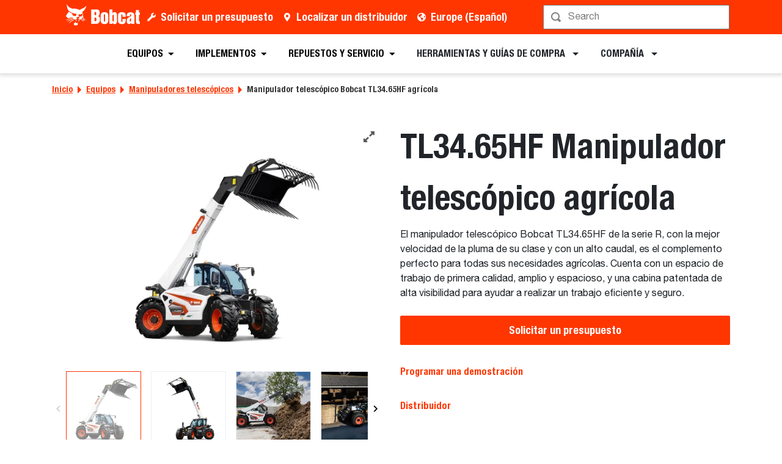

--- FILE ---
content_type: text/javascript
request_url: https://dxp-static.bobcat.com/10fb6b6.modern.js
body_size: 3706
content:
(window.webpackJsonp=window.webpackJsonp||[]).push([[26],{1056:function(t,e,a){"use strict";a.r(e);var o=a(5),r=(a(25),a(9),a(7),a(109),a(11),a(44),a(14),a(110),a(8),a(365),a(366),a(118),a(0)),i=a(26),d=a(192);function n(t,e){var a=Object.keys(t);if(Object.getOwnPropertySymbols){var o=Object.getOwnPropertySymbols(t);e&&(o=o.filter((function(e){return Object.getOwnPropertyDescriptor(t,e).enumerable}))),a.push.apply(a,o)}return a}function l(t){for(var e=1;e<arguments.length;e++){var a=null!=arguments[e]?arguments[e]:{};e%2?n(Object(a),!0).forEach((function(e){Object(o.a)(t,e,a[e])})):Object.getOwnPropertyDescriptors?Object.defineProperties(t,Object.getOwnPropertyDescriptors(a)):n(Object(a)).forEach((function(e){Object.defineProperty(t,e,Object.getOwnPropertyDescriptor(a,e))}))}return t}var c={props:{title:{type:String},asset:{type:Object},paragraph:{type:String},isSingleColumn:{type:Boolean},isDarkMode:{type:Boolean},htag:{type:String,default:"h4"}},setup(t){var e,a,{$utils:o,$cloudinary:n,$regions:c,$ga4:s}=Object(r.u)(),{asset:p,title:f}=t,v=Object(r.o)(null),u=Object(r.o)(null),b={},m=Object(r.o)(null),g=Object(r.o)([]),{createVideoObject:y,createImageObject:h}=Object(d.a)({},o,c);if("img"===(null==p?void 0:p.field)&&null!=p&&null!==(e=p.img)&&void 0!==e&&e.src){var x,w,{metadata:k}=o.getCloudinaryAssetMetadata(p.img.src);Object.assign(b,{poster:p.img.src,img:p.img.src,title:p.img.imageTitle||(null==k||null===(x=k.context)||void 0===x?void 0:x.caption)||(null==k?void 0:k.title),alt:p.img.imageAlt||(null==k||null===(w=k.context)||void 0===w?void 0:w.alt)||(null==k?void 0:k.description)||(null==k?void 0:k["alt_"+c.current.language.name]),asset_id:null==k?void 0:k.asset_id}),g.value.push(h(b))}else if("youtube"===(null==p?void 0:p.field)&&null!=p&&p.youtube){var O=p.youtube.split(p.youtube.includes("/embed/")?"/embed/":"watch?v=").pop(),j=function(t){var e=arguments.length>1&&void 0!==arguments[1]?arguments[1]:{},a=new URL("https://www.youtube.com/embed/".concat(t));for(var o of Object.entries(e))a.searchParams.append(...o);return a.toString()}(O,{autoplay:1}),_="https://www.youtube.com/embed/".concat(O);Object.assign(b,{youtube:!0,video:j,isImg:!1,poster:o.adjustDomain(n.image.url(_,{type:"youtube"})),imageTransformation:{type:"youtube"},asset_id:O})}else if("video"===(null==p?void 0:p.field)&&null!=p&&null!==(a=p.video)&&void 0!==a&&a.src){var z,I,{metadata:C}=o.getCloudinaryAssetMetadata(p.video.src);Object.assign(b,{video:o.getCloudinaryAsset(p.video.src,!1),poster:p.video.poster||o.getCloudinaryAsset(p.video.poster||p.video.src,!1,{effect:"preview",resource_type:"video"}),isImg:!!p.video.poster,title:(null==C||null===(z=C.context)||void 0===z?void 0:z.caption)||(null==C?void 0:C.title),alt:(null==C||null===(I=C.context)||void 0===I?void 0:I.alt)||(null==C?void 0:C.description),asset_id:null==C?void 0:C.asset_id}),g.value.push(y(b))}var M=(t,e)=>{var a,o=e?{mediaType:e}:l({},b);null==s||null===(a=s.events)||void 0===a||a.media_click(t,l(l({},o),{},{title:f}))};return Object(r.i)(()=>{if(m.value){var t,e=null===(t=m.value)||void 0===t?void 0:t.querySelectorAll("a");null==e||e.forEach(t=>{null==t||t.addEventListener("click",t=>M(t,"link"))})}}),Object(r.g)(()=>{var t,e=null===(t=m.value)||void 0===t?void 0:t.querySelectorAll("a");null==e||e.forEach(t=>null==t?void 0:t.removeEventListener("click",M))}),{assetItem:b,assetsSchema:g,mediaPreview:v,showModal:()=>{var t;!i.inEditorEdit&&null!==(t=v.value)&&void 0!==t&&t.showModal&&v.value.showModal()},video:u,ga4click:M,cardParagraph:m}},jsonld(){return this.assetsSchema.filter(t=>t)}},s=(a(1443),a(1)),p=Object(s.a)(c,(function(){var t=this,e=t._self._c;return e("article",{staticClass:"mb-5",attrs:{"data-test-id":"light-weight"}},[e("div",{staticClass:"position-relative"},[e("div",{staticClass:"position-relative w-100 mb-1 bg-asset transition-base",class:{"multi-columns":!t.isSingleColumn},attrs:{"data-test-id":"light-weight-container"}},[e("div",{staticClass:"mw-100"},[e("div",{staticClass:"asset-wrapper position-relative bg-white",attrs:{"data-test-id":"asset-wrapper","data-src":t.assetItem?t.assetItem.video||t.assetItem.youtube||t.assetItem.img:""}},[t.assetItem.video||t.assetItem.youtube?e("button",{staticClass:"d-flex justify-content-center align-items-center position-absolute border-0 text-white h1 bg-transparent video-btn z-index-1"},[e("b-icon",{attrs:{icon:"play-circle-regular"},nativeOn:{click:function(e){return(e=>{t.ga4click(e),t.showModal()}).apply(null,arguments)}}})],1):t._e(),t._v(" "),e("ImageSet",{staticClass:"position-absolute w-100 h-100",attrs:{src:t.assetItem.poster,alt:t.assetItem.alt,title:t.assetItem.title,"is-img":t.assetItem.isImg,"data-test-id":"light-weight-".concat(t.assetItem.img?"img":t.assetItem.youtube?"youtube":"video"),"cloudinary-options":t.assetItem.imageTransformation},nativeOn:{click:function(e){return(e=>{t.ga4click(e),t.showModal()}).apply(null,arguments)}}})],1)])]),t._v(" "),e("span",{staticClass:"btn-expand position-absolute d-flex justify-content-center align-items-center bg-white keyboard-focus",attrs:{role:"button","aria-label":"Expand","data-test-id":"light-weight-btn-expand","aria-expanded":"false",tabindex:"0"},on:{click:e=>{t.ga4click(e),t.showModal()},keydown:[function(e){return!e.type.indexOf("key")&&t._k(e.keyCode,"enter",13,e.key,"Enter")?null:(e.preventDefault(),(e=>{t.ga4click(e),t.showModal()}).apply(null,arguments))},function(e){return!e.type.indexOf("key")&&t._k(e.keyCode,"space",32,e.key,[" ","Spacebar"])?null:(e.preventDefault(),(e=>{t.ga4click(e),t.showModal()}).apply(null,arguments))}]}},[e("b-icon",{attrs:{icon:"expand"}})],1)]),t._v(" "),t.title?e(t.htag,{tag:"component",staticClass:"mt-3 mb-1",class:{"text-white":t.isDarkMode}},[t._v(t._s(t.title))]):t._e(),t._v(" "),e("div",{ref:"cardParagraph",class:{"text-white":t.isDarkMode},attrs:{"data-test-id":"card-paragraph"},domProps:{innerHTML:t._s(t.paragraph)}}),t._v(" "),t.assetItem.img||t.assetItem.video?e("MediaPreview",{ref:"mediaPreview",attrs:{title:t.title,paragraph:t.paragraph,"asset-item":t.assetItem}}):t._e()],1)}),[],!1,null,"f929435e",null);e.default=p.exports,installComponents(p,{ImageSet:a(53).default,MediaPreview:a(1778).default})},1443:function(t,e,a){"use strict";a(776)},1444:function(t,e,a){var o=a(3)((function(t){return t[1]}));o.push([t.i,".z-index-0[data-v-f929435e]{z-index:0!important}.z-index-1[data-v-f929435e]{z-index:1!important}.z-index-2[data-v-f929435e]{z-index:2!important}.z-index-3[data-v-f929435e]{z-index:3!important}.z-index-4[data-v-f929435e]{z-index:4!important}.z-index-5[data-v-f929435e]{z-index:5!important}.z-index-n1[data-v-f929435e]{z-index:-1!important}.z-index-n2[data-v-f929435e]{z-index:-2!important}.z-index-n3[data-v-f929435e]{z-index:-3!important}.z-index-n4[data-v-f929435e]{z-index:-4!important}.z-index-n5[data-v-f929435e]{z-index:-5!important}.text-blue[data-v-f929435e]{color:#007bff}.bg-blue[data-v-f929435e]{background-color:#007bff!important}.border-color-blue[data-v-f929435e]{border-color:#007bff!important}.text-indigo[data-v-f929435e]{color:#6610f2}.bg-indigo[data-v-f929435e]{background-color:#6610f2!important}.border-color-indigo[data-v-f929435e]{border-color:#6610f2!important}.text-purple[data-v-f929435e]{color:#6f42c1}.bg-purple[data-v-f929435e]{background-color:#6f42c1!important}.border-color-purple[data-v-f929435e]{border-color:#6f42c1!important}.text-pink[data-v-f929435e]{color:#e83e8c}.bg-pink[data-v-f929435e]{background-color:#e83e8c!important}.border-color-pink[data-v-f929435e]{border-color:#e83e8c!important}.text-red[data-v-f929435e]{color:#ff3600}.bg-red[data-v-f929435e]{background-color:#ff3600!important}.border-color-red[data-v-f929435e]{border-color:#ff3600!important}.text-orange[data-v-f929435e]{color:#fd7e14}.bg-orange[data-v-f929435e]{background-color:#fd7e14!important}.border-color-orange[data-v-f929435e]{border-color:#fd7e14!important}.text-yellow[data-v-f929435e]{color:#ff9f0a}.bg-yellow[data-v-f929435e]{background-color:#ff9f0a!important}.border-color-yellow[data-v-f929435e]{border-color:#ff9f0a!important}.text-green[data-v-f929435e]{color:#158737}.bg-green[data-v-f929435e]{background-color:#158737!important}.border-color-green[data-v-f929435e]{border-color:#158737!important}.text-teal[data-v-f929435e]{color:#20c997}.bg-teal[data-v-f929435e]{background-color:#20c997!important}.border-color-teal[data-v-f929435e]{border-color:#20c997!important}.text-cyan[data-v-f929435e]{color:#17a2b8}.bg-cyan[data-v-f929435e]{background-color:#17a2b8!important}.border-color-cyan[data-v-f929435e]{border-color:#17a2b8!important}.text-danger[data-v-f929435e]{color:#992100}.bg-danger[data-v-f929435e]{background-color:#992100!important}.border-color-danger[data-v-f929435e]{border-color:#992100!important}.text-white[data-v-f929435e]{color:#fff}.bg-white[data-v-f929435e]{background-color:#fff!important}.border-color-white[data-v-f929435e]{border-color:#fff!important}.text-gray[data-v-f929435e]{color:#ccc}.bg-gray[data-v-f929435e]{background-color:#ccc!important}.border-color-gray[data-v-f929435e]{border-color:#ccc!important}.text-gray-lighter[data-v-f929435e]{color:#f1f1f1}.bg-gray-lighter[data-v-f929435e]{background-color:#f1f1f1!important}.border-color-gray-lighter[data-v-f929435e]{border-color:#f1f1f1!important}.text-gray-light[data-v-f929435e]{color:#c8c8c8}.bg-gray-light[data-v-f929435e]{background-color:#c8c8c8!important}.border-color-gray-light[data-v-f929435e]{border-color:#c8c8c8!important}.text-gray-dark[data-v-f929435e]{color:#c4c4c4}.bg-gray-dark[data-v-f929435e]{background-color:#c4c4c4!important}.border-color-gray-dark[data-v-f929435e]{border-color:#c4c4c4!important}.text-gray-dark-medium[data-v-f929435e]{color:#777}.bg-gray-dark-medium[data-v-f929435e]{background-color:#777!important}.border-color-gray-dark-medium[data-v-f929435e]{border-color:#777!important}.text-gray-darker[data-v-f929435e]{color:#333}.bg-gray-darker[data-v-f929435e]{background-color:#333!important}.border-color-gray-darker[data-v-f929435e]{border-color:#333!important}.text-steel[data-v-f929435e]{color:#d5dee3}.bg-steel[data-v-f929435e]{background-color:#d5dee3!important}.border-color-steel[data-v-f929435e]{border-color:#d5dee3!important}.text-black[data-v-f929435e]{color:#000}.bg-black[data-v-f929435e]{background-color:#000!important}.border-color-black[data-v-f929435e]{border-color:#000!important}.text-gray-600[data-v-f929435e]{color:#777}.bg-gray-600[data-v-f929435e]{background-color:#777!important}.border-color-gray-600[data-v-f929435e]{border-color:#777!important}.border-1[data-v-f929435e]{border-width:1px!important}.border-2[data-v-f929435e]{border-width:2px!important}.border-3[data-v-f929435e]{border-width:3px!important}.border-4[data-v-f929435e]{border-width:4px!important}.rounded-1[data-v-f929435e]{border-radius:1px!important}.rounded-2[data-v-f929435e]{border-radius:2px!important}.rounded-3[data-v-f929435e]{border-radius:3px!important}.rounded-4[data-v-f929435e]{border-radius:4px!important}.opacity-0[data-v-f929435e]{opacity:0!important}.opacity-1[data-v-f929435e]{opacity:.2!important}.opacity-2[data-v-f929435e]{opacity:.4!important}.opacity-3[data-v-f929435e]{opacity:.6!important}.opacity-4[data-v-f929435e]{opacity:.8!important}.opacity-5[data-v-f929435e]{opacity:1!important}.height-1[data-v-f929435e]{height:1rem!important}.height-2[data-v-f929435e]{height:1.5rem!important}.height-3[data-v-f929435e]{height:2rem!important}.height-4[data-v-f929435e]{height:2.5rem!important}.height-5[data-v-f929435e]{height:3rem!important}[contenteditable].form-control[data-v-f929435e]:focus,[type=email].form-control[data-v-f929435e]:focus,[type=password].form-control[data-v-f929435e]:focus,[type=tel].form-control[data-v-f929435e]:focus,[type=text].form-control[data-v-f929435e]:focus,input.form-control[data-v-f929435e]:focus,input[type=email][data-v-f929435e]:focus,input[type=number][data-v-f929435e]:focus,input[type=password][data-v-f929435e]:focus,input[type=text][data-v-f929435e]:focus,textarea.form-control[data-v-f929435e]:focus,textarea[data-v-f929435e]:focus{box-shadow:none}input[data-v-f929435e]::-moz-placeholder{color:rgba(0,0,0,.502);opacity:1}input[data-v-f929435e]::placeholder{color:rgba(0,0,0,.502);opacity:1}input[data-v-f929435e]:-ms-input-placeholder{color:rgba(0,0,0,.502)}input[data-v-f929435e]::-ms-input-placeholder{color:rgba(0,0,0,.502)}input[type=text][data-v-f929435e]::-ms-clear,input[type=text][data-v-f929435e]::-ms-reveal{display:none;height:0;width:0}input[type=search][data-v-f929435e]::-webkit-search-cancel-button,input[type=search][data-v-f929435e]::-webkit-search-decoration,input[type=search][data-v-f929435e]::-webkit-search-results-button,input[type=search][data-v-f929435e]::-webkit-search-results-decoration{display:none}.form-control-wrapper i[data-v-f929435e],input i[data-v-f929435e],textarea i[data-v-f929435e]{transition:all .2s ease}.form-control-wrapper .input-icon[data-v-f929435e],input .input-icon[data-v-f929435e],textarea .input-icon[data-v-f929435e]{color:rgba(0,0,0,.502)}.form-control-wrapper[data-v-f929435e]:focus,.form-control-wrapper[data-v-f929435e]:hover,input[data-v-f929435e]:focus,input[data-v-f929435e]:hover,textarea[data-v-f929435e]:focus,textarea[data-v-f929435e]:hover{border-color:#333!important}.form-control-wrapper:hover .input-icon[data-v-f929435e],input:hover .input-icon[data-v-f929435e],textarea:hover .input-icon[data-v-f929435e]{color:#333}.cursor-pointer[data-v-f929435e]{cursor:pointer!important}.bg-asset[data-v-f929435e]{cursor:pointer;filter:drop-shadow(0 2px 4px rgba(12,24,30,.2))}.bg-asset[data-v-f929435e]:hover{opacity:.9}.bg-asset img[data-v-f929435e],.bg-asset video[data-v-f929435e]{-o-object-fit:cover;object-fit:cover}.bg-asset .asset-wrapper[data-v-f929435e]{padding-bottom:66.6%}.video-btn[data-v-f929435e]{border-radius:4rem;left:50%;top:50%;transform:translate(-50%,-50%)}.video-btn[data-v-f929435e]:hover{color:#ff3600!important}.btn-expand[data-v-f929435e]{height:1.5rem;right:.5rem;top:.5rem;width:1.5rem}.btn-expand i[data-v-f929435e]{height:19px;width:18px}.keyboard-focus[data-v-f929435e]:focus{outline:2px solid #007bff!important}",""]),o.locals={},t.exports=o},776:function(t,e,a){var o=a(1444);o.__esModule&&(o=o.default),"string"==typeof o&&(o=[[t.i,o,""]]),o.locals&&(t.exports=o.locals),(0,a(4).default)("ef444adc",o,!0,{sourceMap:!1})}}]);

--- FILE ---
content_type: text/javascript
request_url: https://dxp-static.bobcat.com/6525b48.modern.js
body_size: 5179
content:
(window.webpackJsonp=window.webpackJsonp||[]).push([[272,323],{135:function(e,t,i){"use strict";i.d(t,"a",(function(){return a}));var l=i(0);function a(){var{$utils:e,$breakpoints:t}=Object(l.u)(),i=Object(l.o)(null==t?void 0:t.mobile),a=Object(l.o)(null==t?void 0:t.tablet),n=Object(l.o)(null==t?void 0:t.desktop),s=()=>{i.value=(null==t?void 0:t.mobile)||e.isMobile()||e.isSmallMobile(),a.value=(null==t?void 0:t.tablet)||e.isTablet(),n.value=(null==t?void 0:t.desktop)||e.isDesktopLG()||e.isDesktopXL()};return Object(l.f)(()=>{window.addEventListener("resize",s,{passive:!0})}),Object(l.g)(()=>{window.removeEventListener("resize",s)}),t||s(),{mobile:i,tablet:a,desktop:n}}},1543:function(e,t,i){"use strict";i(826)},1544:function(e,t,i){var l=i(3)((function(e){return e[1]}));l.push([e.i,".list-unstyled.list-links li:last-child{padding-bottom:0!important}@media(min-width:768px){.model-pricing .cld-gallery{min-height:calc(37.5vw - .5rem)}.model-pricing .cld-gallery-multi{min-height:calc(37.5vw - .5rem + 121px)}}@media(min-width:1200px){.model-pricing .cld-gallery{min-height:calc(427.5px - .5rem)}.model-pricing .cld-gallery-multi{min-height:calc(548.5px - .5rem)}}",""]),l.locals={},e.exports=l},186:function(e,t,i){"use strict";i.r(t);var l=i(0),a={props:{label:String,value:String,options:{type:Array,required:!0}},setup(e,t){var i=Object(l.o)(e.value);return Object(l.z)(i,()=>{t.emit("input",i.value)}),{selected:i}},methods:{setValue(e){this.selected=e}}},n=i(1),s=Object(n.a)(a,(function(){var e=this,t=e._self._c;return t("div",{staticClass:"font-weight-bold custom-switch custom-switch-toggle text-nowrap"},[e.label?t("span",{staticClass:"pr-2"},[e._v(e._s(e.label))]):e._e(),e._v(" "),t("span",{staticClass:"mr-2",class:{"text-muted":e.selected===e.options[1].value},attrs:{"data-test-id":"toggle-switch__".concat(e.options[0].label)},on:{click:function(t){return t.preventDefault(),e.setValue(e.options[0].value)}}},[e._v(e._s(e.options[0].label))]),e._v(" "),t("b-form-checkbox",{ref:"switchControl",staticClass:"d-inline-block",attrs:{value:e.options[1].value,"unchecked-value":e.options[0].value,"switch-variant":"info",switch:""},model:{value:e.selected,callback:function(t){e.selected=t},expression:"selected"}},[t("span",{staticClass:"cursor-pointer",class:{"text-muted":e.selected===e.options[0].value},attrs:{"data-test-id":"toggle-switch__".concat(e.options[1].label)}},[e._v(e._s(e.options[1].label))])])],1)}),[],!1,null,null,null);t.default=s.exports},1882:function(e,t,i){"use strict";i.r(t);var l=i(10),a=i(5),n=(i(9),i(7),i(296),i(45),i(11),i(14),i(20),i(8),i(0)),s=i(159),r=i(66),o=i(364),c=i(15),d=i(32),u=i(135),p=i(36),v=i(629);function b(e,t){var i=Object.keys(e);if(Object.getOwnPropertySymbols){var l=Object.getOwnPropertySymbols(e);t&&(l=l.filter((function(t){return Object.getOwnPropertyDescriptor(e,t).enumerable}))),i.push.apply(i,l)}return i}function g(e){for(var t=1;t<arguments.length;t++){var i=null!=arguments[t]?arguments[t]:{};t%2?b(Object(i),!0).forEach((function(t){Object(a.a)(e,t,i[t])})):Object.getOwnPropertyDescriptors?Object.defineProperties(e,Object.getOwnPropertyDescriptors(i)):b(Object(i)).forEach((function(t){Object.defineProperty(e,t,Object.getOwnPropertyDescriptor(i,t))}))}return e}var f={props:{nodeId:{type:String},title:{type:String},subtitle:{type:String},switchable:{type:Object},quickLinks:{type:Object},bqLink:{type:Object},selectCurrencyLabel:{type:String},netPriceLabel:{type:String},rebateLabel:{type:String},paymentLabel:{type:String},financingLabel:{type:String},productionYearsLabel:{type:String},htag:{type:String,default:"h2"}},setup(e){var t,i,a,b,f,{quickLinks:m,bqLink:h,netPriceLabel:_,rebateLabel:y,paymentLabel:O,financingLabel:k,productionYearsLabel:C,switchable:j}=e,{$utils:P,$regions:D,$services:L,$ga4:w}=Object(n.u)(),{desktop:I}=Object(u.a)(),{mapCloudinaryGalleryAssets:A}=Object(s.a)(),S=Object(n.o)(!1),T=Object(n.o)({}),x=m&&P.getLinks(m,D.current.language.name)||[],M=Object(n.o)(null),F=Object(n.o)({selected:"us",us:{value:"us",label:"USD"},cad:{value:"cad",label:"CAD"}}),H=Object(n.a)({get:()=>null==F?void 0:F.value[null==F?void 0:F.value.selected],set:()=>{}}),E=h&&"none"!==h.field?P.getLinkField(h,D.current.language.name):null,N=Object(n.o)({netPriceLabel:_,rebateLabel:y,paymentLabel:O,financingLabel:k,productionYearsLabel:C}),{generateConceptHint:Y}=Object(c.a)();Object(p.a)(e.nodeId);var Q=Object(n.d)("model"),G=Object(n.d)("pageTemplateId"),U=null==G?void 0:G.includes(d.i.HISTORICAL),q=Object(n.o)((null==Q||null===(t=Q.lifecycle)||void 0===t?void 0:t.toLowerCase())===d.i.HISTORICAL),$=null!=Q&&Q.yearEnd?"".concat(Q.yearBuilt," - ").concat(Q.yearEnd):"".concat(null==Q?void 0:Q.yearBuilt);M.value="none"===(null==Q||null===(i=Q.brochure)||void 0===i?void 0:i.field)?null:null==Q?void 0:Q.brochure;var z=A(null==Q?void 0:Q.images),B=null==Q?void 0:Q["@name"],R=null===(a=e.title)||void 0===a?void 0:a.replace("%ID%",null==Q?void 0:Q.id).replace("%NAME%",B).replace("%TITLE%",null==Q?void 0:Q.title),V=null===(b=e.switchable)||void 0===b||null===(b=b.manualInfo)||void 0===b?void 0:b.replace("%DESC%",null==Q?void 0:Q.overview),J=null===(f=e.switchable)||void 0===f||null===(f=f.automaticInfo)||void 0===f?void 0:f.replace("%DESC%",null==Q?void 0:Q.overview),{fetch:W}=Object(n.v)(Object(l.a)((function*(){var e;if("na"===(null==D||null===(e=D.current)||void 0===e?void 0:e.name)?N.value=yield L.bobcatapi.getConcepts(["/common/labels/dealerinventory","/%region%/common/labels/dealerinventory","/common/labels/functional"]):N.value=yield L.bobcatapi.getConcepts(["/common/labels/functional"]),Q&&Q.category){var{data:t}=yield L.buildandquote.getQuote(Q.category);T.value=yield(e=>{var t=[],i=[],l=[],a=((null==e?void 0:e.itemRebateUS)||0)+((null==e?void 0:e.itemCashbackUS)||0);a&&parseFloat(a)>0&&t.push({value:a,currency:F.value.us.label});var n=((null==e?void 0:e.itemRebateCAD)||0)+((null==e?void 0:e.itemCashbackCAD)||0);return n&&parseFloat(n)>0&&t.push({value:n,currency:F.value.cad.label}),null!=e&&e.itemPriceUS&&i.push({value:e.itemPriceUS,currency:F.value.us.label}),null!=e&&e.itemPriceCAD&&i.push({value:e.itemPriceCAD,currency:F.value.cad.label}),null!=e&&e.itemPriceUS&&null!=e&&e.itemFinTermMonths&&l.push({value:e.itemPriceUS/e.itemFinTermMonths||0,currency:F.value.us.label}),null!=e&&e.itemPriceCAD&&null!=e&&e.itemFinTermMonths&&l.push({value:e.itemPriceCAD/e.itemFinTermMonths||0,currency:F.value.us.label}),g(g(g(g({},t.length&&{cashRebate:t}),(null==e?void 0:e.itemFinancing)&&{manufacturerFinancing:e.itemFinancing}),(null==e?void 0:e.itemPriceUS)&&i.length&&{estimatedNetPrices:i}),(null==e?void 0:e.itemPriceUS)&&l.length&&{estimatedPayment:l})})(t.modelDetails&&t.modelDetails.some(e=>e.itemPart===Q.id||e.itemId===parseInt(Q.id))?t.modelDetails.filter(e=>e.itemPart===Q.id||e.itemId===parseInt(Q.id))[0]:{})}S.value=!0}))),X=function(e,t){if(e&&t)try{var[i,l]=null==t?void 0:t.split("/").slice(-3,-1);return e.includes(l)?i:l}catch(e){}}(B,null==Q?void 0:Q["@path"]),K=Object(n.o)(j.field===d.f.AUTOMATIC&&Object.keys(T).length);Object(n.j)(Object(l.a)((function*(){yield W()}))),Object(n.i)(()=>{Q&&Object(r.f)(o.a.LAST_VISITED_MODEL,{title:Q.title,name:Q.name,"@name":Q["@name"]}),S.value||W()});var{specialOfferDetails:Z,specialOfferDetails2:ee,specialOffersDetailsAdditionalInfo:te,suggestedPrice:ie,suggestedPrice2:le,suggestedPriceAdditionalInfo:ae}=Object(v.a)(q||U);return{links:x,labels:N,currency:F,currentCurrency:H,buildQuoteLink:E,images:z,FIELD_TYPES:d.f,oTitle:R,brochure:M,download:function(e){var t=arguments.length>1&&void 0!==arguments[1]?arguments[1]:"file",i=P.getCloudinaryDocument(e);P.downloadFile(i,t,!1,!0)},historicalContext:q,productionYears:$,generateConceptHint:Y,desktop:I,modelName:B,categoryName:X,pricingObject:T,descriptionManual:V,descriptionAutomatic:J,isAutomaticMode:K,specialOfferDetails:Z,specialOfferDetails2:ee,ga4click:e=>{w.events.product_page_cta(e,Q)},suggestedPrice:ie,suggestedPrice2:le,specialOffersDetailsAdditionalInfo:te,suggestedPriceAdditionalInfo:ae,isHistoricalDetails:U}}},m=(i(1543),i(1)),h=Object(m.a)(f,(function(){var e=this,t=e._self._c;return t("section",{staticClass:"container py-4 model-pricing",attrs:{"data-test-id":"model-pricing","data-model-name":e.modelName,"data-category":e.categoryName}},[t("div",{staticClass:"row align-items-stretch"},[t("LazyHydrate",{attrs:{never:""}},[t("div",{staticClass:"col-12 d-lg-none"},[e.oTitle?t(e.desktop?"div":e.htag,{tag:"component",staticClass:"mb-2 mr-md-2 d-block d-md-inline-block d-lg-none",class:e.htag,attrs:{"data-test-id":"model-pricing-title__mobile"}},[t("span",{domProps:{innerHTML:e._s(e.oTitle)}}),e._v(" "),e.subtitle?t("div",{staticClass:"h2 d-block d-md-inline-block",attrs:{"data-test-id":"model-pricing-subtitle__mobile"},domProps:{innerHTML:e._s(e.subtitle)}}):e._e()]):e._e(),e._v(" "),e.historicalContext?t("div",{staticClass:"d-lg-none"},[t("h5",{staticClass:"d-inline-block",attrs:{"data-test-id":"model-pricing-production-year__mobile"}},[e._v("\n            "+e._s(e.labels.productionYearsLabel||"Year(s) of Production:")+"\n          ")]),e._v(" "),t("span",{staticClass:"font-weight-light ml-1"},[e._v(e._s(e.productionYears))])]):e._e()],1)]),e._v(" "),e.images.length?t("div",{staticClass:"col-12 col-md-6 mb-4 mb-md-0"},[t("CloudinaryGallery",{attrs:{images:e.images}})],1):e._e(),e._v(" "),t("div",{staticClass:"col-12 col-md-6",attrs:{"data-test-id":"model-pricing-bq"}},[t("div",{staticClass:"row"},[t("LazyHydrate",{attrs:{never:""}},[t("div",{class:e.isAutomaticMode?"col-6":"col-12"},[e.oTitle?t(e.desktop?e.htag:"div",{tag:"component",staticClass:"d-none d-lg-block mb-lg-2",class:e.htag,attrs:{"data-test-id":"model-pricing-title__desktop"}},[t("span",{domProps:{innerHTML:e._s(e.oTitle)}}),e._v(" "),e.subtitle?t("div",{staticClass:"h2",attrs:{"data-test-id":"model-pricing-subtitle__desktop"},domProps:{innerHTML:e._s(e.subtitle)}}):e._e()]):e._e(),e._v(" "),e.historicalContext?t("div",{staticClass:"d-none d-lg-block mb-3"},[t("h5",{staticClass:"d-inline-block",attrs:{"data-test-id":"model-pricing-production-year__desktop",title:e.generateConceptHint("productionYearsLabel")}},[e._v("\n                "+e._s(e.labels.productionYearsLabel||"Year(s) of Production:")+"\n              ")]),e._v(" "),t("span",{staticClass:"font-weight-light ml-1"},[e._v(e._s(e.productionYears))])]):e._e()],1)]),e._v(" "),t("LazyHydrate",{attrs:{"on-interaction":["click","touchstart"]}},[e.isAutomaticMode?t("div",{staticClass:"col-12 col-lg-6 d-flex mb-2 my-md-3 mt-lg-0 pl-lg-0 align-items-center justify-content-md-end"},[t("SwitchToggle",{attrs:{label:"Select currency:",options:[e.currency.cad,e.currency.us]},model:{value:e.currency.selected,callback:function(t){e.$set(e.currency,"selected",t)},expression:"currency.selected"}})],1):e._e()])],1),e._v(" "),e.isAutomaticMode?t("BuildAndQuote",{attrs:{pricing:e.pricingObject,currency:e.currentCurrency.label,labels:e.labels,overview:e.descriptionAutomatic}}):e.switchable.manualInfo?t("div",[t("LazyHydrate",{attrs:{never:""}},[t("div",{domProps:{innerHTML:e._s(e.descriptionManual)}})])],1):e._e(),e._v(" "),e.historicalContext||e.isHistoricalDetails?e._e():[e.suggestedPrice||e.suggestedPrice2?t("div",{staticClass:"h5 mb-4"},[t("h5",{staticClass:"mb-1"},[e._v(e._s(e.labels.startingAt||"Starting at"))]),e._v(" "),e.suggestedPrice?t("p",{staticClass:"m-0"},[e._v(e._s(e.suggestedPrice))]):e._e(),e._v(" "),e.suggestedPrice2?t("p",{staticClass:"m-0"},[e._v(e._s(e.suggestedPrice2))]):e._e()]):e._e(),e._v(" "),t("div",[e.suggestedPriceAdditionalInfo?t("p",{staticClass:"h5"},[e._v(e._s(e.suggestedPriceAdditionalInfo))]):e._e()]),e._v(" "),e.isAutomaticMode||!e.specialOfferDetails&&!e.specialOfferDetails2?e._e():t("div",{staticClass:"h5",attrs:{"data-test-id":"offers"}},[t("h5",{staticClass:"mb-1"},[e._v(e._s(e.labels.specialOffers||"Special Offers"))]),e._v(" "),e.specialOfferDetails?t("p",{staticClass:"m-0"},[e._v(e._s(e.specialOfferDetails))]):e._e(),e._v(" "),e.specialOfferDetails2?t("p",{staticClass:"m-0"},[e._v(e._s(e.specialOfferDetails2))]):e._e()]),e._v(" "),t("div",[e.specialOffersDetailsAdditionalInfo?t("p",{staticClass:"h5"},[e._v(e._s(e.specialOffersDetailsAdditionalInfo))]):e._e()])],e._v(" "),t("LazyHydrate",{attrs:{"on-interaction":["click","touchstart"]}},[e.links.length||e.buildQuoteLink||e.brochure&&e.brochure.filePath?t("div",{staticClass:"row mt-4"},[e.buildQuoteLink?t("div",{staticClass:"col-12"},[t("a",{staticClass:"btn btn-primary btn-lg btn-block",attrs:{href:e.buildQuoteLink.url,"data-test-id":"model-pricing-build-and-quote-link",target:"_blank_follow"===e.buildQuoteLink.target?"_blank":e.buildQuoteLink.target,rel:"_blank"===e.buildQuoteLink.target?"noopener nofollow":null},on:{click:e.ga4click}},[e._v(e._s(e.buildQuoteLink.label))])]):e._e(),e._v(" "),e.links.length||e.brochure&&e.brochure.filePath?t("ul",{staticClass:"col-12 list-unstyled list-links mt-3 font-weight-bold",attrs:{"data-test-id":"model-pricing-links"}},[e._l(e.links,(function(i){return t("li",{key:"quick-link__".concat(i.id),staticClass:"py-3 mr-lg-5"},[t("a",{attrs:{href:i.url,target:"_blank_follow"===i.target?"_blank":i.target,rel:"_blank"===i.target?"noopener nofollow":null},on:{click:e.ga4click}},[e._v(e._s(i.label))])])})),e._v(" "),e.brochure&&e.brochure.filePath?t("li",{staticClass:"py-3 mr-lg-5"},[t("a",{staticClass:"link",on:{click:function(t){return t.preventDefault(),(t=>{e.ga4click(t),e.download(e.brochure.filePath)}).apply(null,arguments)}}},[e._v(e._s(e.brochure.label||"Download brochure"))])]):e._e()],2):e._e()]):e._e()])],2)],1)])}),[],!1,null,null,null);t.default=h.exports,installComponents(h,{CloudinaryGallery:i(354).default,SwitchToggle:i(186).default,BuildAndQuote:i(1055).default})},629:function(e,t,i){"use strict";i.d(t,"a",(function(){return p}));var l=i(10),a=(i(7),i(11),i(20),i(8),i(0)),n=i(32),s={isInheritanceDisabled:["specialOfferDetails","specialOfferDetails2","specialOffersDetailsAdditionalInfo"],isInheritanceDisabledForPricing:["suggestedPrice","suggestedPrice2","suggestedPriceAdditionalInfo"]},r=(e,t)=>{var i=e[t];return void 0===i&&"isInheritanceDisabledForPricing"===t?r(e,"isInheritanceDisabled"):"true"===i},o={"dxp:product":(e,t,i)=>{return{canInheritFromThis:()=>!0,nextModel:(a=Object(l.a)((function*(){if(!r(e,t)){var l=e["@path"];if(i.pathValidator(l)){var a=l.split("/").slice(0,-1).join("/");return yield i.getModel(a)}}})),function(){return a.apply(this,arguments)})};var a},"dxp:productGroup":(e,t)=>({canInheritFromThis:()=>!r(e,t),nextModel:()=>null})},c={"dxp:product":(e,t,i)=>{return{canInheritFromThis:()=>!0,nextModel:(a=Object(l.a)((function*(){if(!r(e,t))return i.getNextProductsFromGroup(e["@path"]).find(e=>r(e,t))})),function(){return a.apply(this,arguments)})};var a},"dxp:productGroup":(e,t,i)=>{var l=i.getNextProductsFromGroup(),a=l.find(e=>r(e,t)),n=r(e,t)&&!a;return{canInheritFromThis:()=>!n&&!a,nextModel:()=>a||(n?l[0]:void 0)}}},d={"dxp:product":(e,t,i)=>{var l;return null===(l=o[null==e?void 0:e["@nodeType"]])||void 0===l?void 0:l.call(o,e,t,i)},"dxp:productGroup":(e,t,i)=>{var l;return null===(l=c[null==e?void 0:e["@nodeType"]])||void 0===l?void 0:l.call(c,e,t,i)}},u=function(){var e=Object(l.a)((function*(e,t,i){for(var l,a=s[t],n={},r=d[null===(l=e)||void 0===l?void 0:l["@nodeType"]];e;){var o=null==r?void 0:r(e,t,i);if(!o||o.canInheritFromThis())for(var c of a)e[c]&&(n[c]=e[c]);e=yield null==o?void 0:o.nextModel()}return n}));return function(t,i,l){return e.apply(this,arguments)}}();function p(e){var{$services:t,$utils:i}=Object(a.u)(),s=Object(a.o)(!1),r=Object(a.d)("model"),o={},c=Object(a.o)(null==r?void 0:r.specialOfferDetails),d=Object(a.o)(null==r?void 0:r.specialOfferDetails2),p=Object(a.o)(null==r?void 0:r.specialOffersDetailsAdditionalInfo),v=Object(a.o)(null==r?void 0:r.suggestedPriceAdditionalInfo),b=Object(a.o)(null),g=Object(a.o)(null),{fetch:f}=Object(a.v)(Object(l.a)((function*(){if(r&&!e.value){var a,f={getModel:(a=Object(l.a)((function*(e){if(e in o)return o[e];var i=yield t.bobcatapi.getProduct(null,e);return o[e]=i,i})),function(e){return a.apply(this,arguments)}),pathValidator:e=>!(i.pathWithoutBaseName(e.replace("/".concat(e.split("/").pop()),"")).split("/").filter(Boolean).length<=2),getNextProductsFromGroup:e=>{var t=r["@nodes"].map(e=>JSON.parse(JSON.stringify(r[e]))).filter(e=>"dxp:product"===e["@nodeType"]).filter(e=>{var t;return(null===(t=e.lifecycle)||void 0===t?void 0:t.toLowerCase())!==n.i.HISTORICAL}),i=e?t.findIndex(t=>t["@path"]===e):-1;return t.slice(i+1)}};o["@path"]=r;var m=yield u(r,"isInheritanceDisabled",f);c.value=m.specialOfferDetails,d.value=m.specialOfferDetails2,p.value=m.specialOffersDetailsAdditionalInfo;var h=yield u(r,"isInheritanceDisabledForPricing",f);b.value=h.suggestedPrice,g.value=h.suggestedPrice2,v.value=h.suggestedPriceAdditionalInfo,s.value=!0}})));return Object(a.j)(Object(l.a)((function*(){yield f()}))),Object(a.i)(()=>{s.value||f()}),{specialOfferDetails:c,specialOfferDetails2:d,specialOffersDetailsAdditionalInfo:p,suggestedPrice:b,suggestedPrice2:g,suggestedPriceAdditionalInfo:v}}},826:function(e,t,i){var l=i(1544);l.__esModule&&(l=l.default),"string"==typeof l&&(l=[[e.i,l,""]]),l.locals&&(e.exports=l.locals),(0,i(4).default)("69c41e0a",l,!0,{sourceMap:!1})}}]);

--- FILE ---
content_type: text/javascript
request_url: https://dxp-static.bobcat.com/cf20112.modern.js
body_size: 3832
content:
(window.webpackJsonp=window.webpackJsonp||[]).push([[238],{1513:function(t,a,e){"use strict";e(811)},1514:function(t,a,e){var r=e(3)((function(t){return t[1]}));r.push([t.i,".z-index-0[data-v-7d000567]{z-index:0!important}.z-index-1[data-v-7d000567]{z-index:1!important}.z-index-2[data-v-7d000567]{z-index:2!important}.z-index-3[data-v-7d000567]{z-index:3!important}.z-index-4[data-v-7d000567]{z-index:4!important}.z-index-5[data-v-7d000567]{z-index:5!important}.z-index-n1[data-v-7d000567]{z-index:-1!important}.z-index-n2[data-v-7d000567]{z-index:-2!important}.z-index-n3[data-v-7d000567]{z-index:-3!important}.z-index-n4[data-v-7d000567]{z-index:-4!important}.z-index-n5[data-v-7d000567]{z-index:-5!important}.text-blue[data-v-7d000567]{color:#007bff}.bg-blue[data-v-7d000567]{background-color:#007bff!important}.border-color-blue[data-v-7d000567]{border-color:#007bff!important}.text-indigo[data-v-7d000567]{color:#6610f2}.bg-indigo[data-v-7d000567]{background-color:#6610f2!important}.border-color-indigo[data-v-7d000567]{border-color:#6610f2!important}.text-purple[data-v-7d000567]{color:#6f42c1}.bg-purple[data-v-7d000567]{background-color:#6f42c1!important}.border-color-purple[data-v-7d000567]{border-color:#6f42c1!important}.text-pink[data-v-7d000567]{color:#e83e8c}.bg-pink[data-v-7d000567]{background-color:#e83e8c!important}.border-color-pink[data-v-7d000567]{border-color:#e83e8c!important}.text-red[data-v-7d000567]{color:#ff3600}.bg-red[data-v-7d000567]{background-color:#ff3600!important}.border-color-red[data-v-7d000567]{border-color:#ff3600!important}.text-orange[data-v-7d000567]{color:#fd7e14}.bg-orange[data-v-7d000567]{background-color:#fd7e14!important}.border-color-orange[data-v-7d000567]{border-color:#fd7e14!important}.text-yellow[data-v-7d000567]{color:#ff9f0a}.bg-yellow[data-v-7d000567]{background-color:#ff9f0a!important}.border-color-yellow[data-v-7d000567]{border-color:#ff9f0a!important}.text-green[data-v-7d000567]{color:#158737}.bg-green[data-v-7d000567]{background-color:#158737!important}.border-color-green[data-v-7d000567]{border-color:#158737!important}.text-teal[data-v-7d000567]{color:#20c997}.bg-teal[data-v-7d000567]{background-color:#20c997!important}.border-color-teal[data-v-7d000567]{border-color:#20c997!important}.text-cyan[data-v-7d000567]{color:#17a2b8}.bg-cyan[data-v-7d000567]{background-color:#17a2b8!important}.border-color-cyan[data-v-7d000567]{border-color:#17a2b8!important}.text-danger[data-v-7d000567]{color:#992100}.bg-danger[data-v-7d000567]{background-color:#992100!important}.border-color-danger[data-v-7d000567]{border-color:#992100!important}.text-white[data-v-7d000567]{color:#fff}.bg-white[data-v-7d000567]{background-color:#fff!important}.border-color-white[data-v-7d000567]{border-color:#fff!important}.text-gray[data-v-7d000567]{color:#ccc}.bg-gray[data-v-7d000567]{background-color:#ccc!important}.border-color-gray[data-v-7d000567]{border-color:#ccc!important}.text-gray-lighter[data-v-7d000567]{color:#f1f1f1}.bg-gray-lighter[data-v-7d000567]{background-color:#f1f1f1!important}.border-color-gray-lighter[data-v-7d000567]{border-color:#f1f1f1!important}.text-gray-light[data-v-7d000567]{color:#c8c8c8}.bg-gray-light[data-v-7d000567]{background-color:#c8c8c8!important}.border-color-gray-light[data-v-7d000567]{border-color:#c8c8c8!important}.text-gray-dark[data-v-7d000567]{color:#c4c4c4}.bg-gray-dark[data-v-7d000567]{background-color:#c4c4c4!important}.border-color-gray-dark[data-v-7d000567]{border-color:#c4c4c4!important}.text-gray-dark-medium[data-v-7d000567]{color:#777}.bg-gray-dark-medium[data-v-7d000567]{background-color:#777!important}.border-color-gray-dark-medium[data-v-7d000567]{border-color:#777!important}.text-gray-darker[data-v-7d000567]{color:#333}.bg-gray-darker[data-v-7d000567]{background-color:#333!important}.border-color-gray-darker[data-v-7d000567]{border-color:#333!important}.text-steel[data-v-7d000567]{color:#d5dee3}.bg-steel[data-v-7d000567]{background-color:#d5dee3!important}.border-color-steel[data-v-7d000567]{border-color:#d5dee3!important}.text-black[data-v-7d000567]{color:#000}.bg-black[data-v-7d000567]{background-color:#000!important}.border-color-black[data-v-7d000567]{border-color:#000!important}.text-gray-600[data-v-7d000567]{color:#777}.bg-gray-600[data-v-7d000567]{background-color:#777!important}.border-color-gray-600[data-v-7d000567]{border-color:#777!important}.border-1[data-v-7d000567]{border-width:1px!important}.border-2[data-v-7d000567]{border-width:2px!important}.border-3[data-v-7d000567]{border-width:3px!important}.border-4[data-v-7d000567]{border-width:4px!important}.rounded-1[data-v-7d000567]{border-radius:1px!important}.rounded-2[data-v-7d000567]{border-radius:2px!important}.rounded-3[data-v-7d000567]{border-radius:3px!important}.rounded-4[data-v-7d000567]{border-radius:4px!important}.opacity-0[data-v-7d000567]{opacity:0!important}.opacity-1[data-v-7d000567]{opacity:.2!important}.opacity-2[data-v-7d000567]{opacity:.4!important}.opacity-3[data-v-7d000567]{opacity:.6!important}.opacity-4[data-v-7d000567]{opacity:.8!important}.opacity-5[data-v-7d000567]{opacity:1!important}.height-1[data-v-7d000567]{height:1rem!important}.height-2[data-v-7d000567]{height:1.5rem!important}.height-3[data-v-7d000567]{height:2rem!important}.height-4[data-v-7d000567]{height:2.5rem!important}.height-5[data-v-7d000567]{height:3rem!important}[contenteditable].form-control[data-v-7d000567]:focus,[type=email].form-control[data-v-7d000567]:focus,[type=password].form-control[data-v-7d000567]:focus,[type=tel].form-control[data-v-7d000567]:focus,[type=text].form-control[data-v-7d000567]:focus,input.form-control[data-v-7d000567]:focus,input[type=email][data-v-7d000567]:focus,input[type=number][data-v-7d000567]:focus,input[type=password][data-v-7d000567]:focus,input[type=text][data-v-7d000567]:focus,textarea.form-control[data-v-7d000567]:focus,textarea[data-v-7d000567]:focus{box-shadow:none}input[data-v-7d000567]::-moz-placeholder{color:rgba(0,0,0,.502);opacity:1}input[data-v-7d000567]::placeholder{color:rgba(0,0,0,.502);opacity:1}input[data-v-7d000567]:-ms-input-placeholder{color:rgba(0,0,0,.502)}input[data-v-7d000567]::-ms-input-placeholder{color:rgba(0,0,0,.502)}input[type=text][data-v-7d000567]::-ms-clear,input[type=text][data-v-7d000567]::-ms-reveal{display:none;height:0;width:0}input[type=search][data-v-7d000567]::-webkit-search-cancel-button,input[type=search][data-v-7d000567]::-webkit-search-decoration,input[type=search][data-v-7d000567]::-webkit-search-results-button,input[type=search][data-v-7d000567]::-webkit-search-results-decoration{display:none}.form-control-wrapper i[data-v-7d000567],input i[data-v-7d000567],textarea i[data-v-7d000567]{transition:all .2s ease}.form-control-wrapper .input-icon[data-v-7d000567],input .input-icon[data-v-7d000567],textarea .input-icon[data-v-7d000567]{color:rgba(0,0,0,.502)}.form-control-wrapper[data-v-7d000567]:focus,.form-control-wrapper[data-v-7d000567]:hover,input[data-v-7d000567]:focus,input[data-v-7d000567]:hover,textarea[data-v-7d000567]:focus,textarea[data-v-7d000567]:hover{border-color:#333!important}.form-control-wrapper:hover .input-icon[data-v-7d000567],input:hover .input-icon[data-v-7d000567],textarea:hover .input-icon[data-v-7d000567]{color:#333}.cursor-pointer[data-v-7d000567]{cursor:pointer!important}",""]),r.locals={},t.exports=r},1867:function(t,a,e){"use strict";e.r(a);var r=e(10),o=e(5),d=(e(7),e(11),e(20),e(8),e(0)),n=e(264),l=e(396),i=e(65),c=e(26),p=e(36);function u(t,a){var e=Object.keys(t);if(Object.getOwnPropertySymbols){var r=Object.getOwnPropertySymbols(t);a&&(r=r.filter((function(a){return Object.getOwnPropertyDescriptor(t,a).enumerable}))),e.push.apply(e,r)}return e}function s(t){for(var a=1;a<arguments.length;a++){var e=null!=arguments[a]?arguments[a]:{};a%2?u(Object(e),!0).forEach((function(a){Object(o.a)(t,a,e[a])})):Object.getOwnPropertyDescriptors?Object.defineProperties(t,Object.getOwnPropertyDescriptors(e)):u(Object(e)).forEach((function(a){Object.defineProperty(t,a,Object.getOwnPropertyDescriptor(e,a))}))}return t}var v={inject:["model"],props:{nodeId:{type:String},title:{type:String},evolutionTitle:{type:String},expandLabel:{type:String,default:"Expand all"},collapseLabel:{type:String,default:"Collapse all"},htag:{type:String,default:"h2"},primaryAccordionHtag:{type:String,default:"h3"},secondaryAccordionHtag:{type:String,default:"h4"},variant:{type:String,default:"evolutionWhite"},animationEnabled:{type:String,default:"false"}},setup(t){var a,e,o,{model:u}=Object(i.a)(),{$ga4:v}=Object(d.u)();Object(p.a)(t.nodeId);var f=Object(d.o)(!1),b=Object(d.o)(n.b[t.variant]),g=Object(d.o)([]),m=Object(d.o)(0),x=Object(d.o)(l.a),h=null===(a=Object(d.d)("model"))||void 0===a?void 0:a.features,y=(null==u?void 0:u.title)||(null==u?void 0:u.id)||(null==u?void 0:u["@name"]),k=null===(e=t.title)||void 0===e?void 0:e.replace("%ID%",null==u?void 0:u.id).replace("%NAME%",null==u?void 0:u["@name"]).replace("%TITLE%",y),w=null===(o=t.evolutionTitle)||void 0===o?void 0:o.replace("%ID%",null==u?void 0:u.id).replace("%NAME%",null==u?void 0:u["@name"]).replace("%TITLE%",y),E=t=>{var a;return s(s({},t),{},{title:(null==t?void 0:t.title)||(null==t||null===(a=t["@name"])||void 0===a?void 0:a.replace(/-/g," "))})},j=t=>g.value.find(a=>a["@path"]===t),O=(t,a)=>{if(j(t["@path"])){var e,r=g.value.findIndex(a=>a["@path"]===t["@path"]);null!==(e=g.value[r])&&void 0!==e&&e.features&&a?g.value[r].features=[...g.value[r].features,E(t[a])]:a&&(g.value[r].features=[E(t[a])])}else{var o;g.value.push(s(s({},t),{},{title:(null==t?void 0:t.title)||(null==t||null===(o=t["@name"])||void 0===o?void 0:o.replace(/-/g," ")),features:a?[E(t[a])]:[]}))}},_=t=>{var a;if("dxp:feature"===t["@nodeType"]){var e=t["@path"].replace("/".concat(t["@name"]),"");j(e)?g.value=g.value.map(a=>a["@path"]===e?s(s({},t),{},{"@path":e,title:null==a?void 0:a.featureCateogryTitle,features:[...null!=a&&a.features?null==a?void 0:a.features:[],E(t)]}):a):g.value.push(s(s({},t),{},{"@path":e,title:t.featureCateogryTitle,features:[E(t)]}))}else if((null===(a=t["@nodes"])||void 0===a?void 0:a.length)>0){var r;null===(r=t["@nodes"])||void 0===r||r.forEach(a=>{var e;"dxp:featureCategory"===(e=t[a]["@nodeType"])||"dxp:featureGroup"===e?_(t[a]):O(t,a)})}else O(t)};null==h||h.forEach(t=>{_(t)});var z=g.value;return g.value.forEach((t,a)=>{var e,r=g.value.findIndex(a=>a.title===t.title);r!==a&&z[r]&&(z[r].features=null!==(e=z[r].features)&&void 0!==e&&e.length?[...z[r].features,...t.features]:t.features,z.splice(a,1))}),g.value=z.filter(t=>{var a;return(null==t||null===(a=t.features)||void 0===a?void 0:a.length)>0}),{mTitle:y,oTitle:k,oEvolutionTitle:w,categories:g,colors:x,isExpandedAll:f,checkIsExpandedAll:()=>{var t=!0,a=!0;g.value.forEach(e=>{var r,o,d,n;(t||a)&&(t=t&&(null===(r=e.element)||void 0===r?void 0:r.isVisible),a=a&&!(null!==(o=e.element)&&void 0!==o&&o.isVisible),null!==(d=e.features)&&void 0!==d&&d.length&&null!==(n=e.element)&&void 0!==n&&n.isVisible&&(null==e||e.features.forEach(e=>{var r,o;t=t&&(null===(r=e.element)||void 0===r?void 0:r.isVisible),a=a&&!(null!==(o=e.element)&&void 0!==o&&o.isVisible)})))}),t&&(f.value=!0),a&&(f.value=!1)},selectedColorVariant:b,accordionsExpanded:m,expandAllToggle:()=>{g.value.forEach(t=>{var a;t.element&&(null===(a=t.element)||void 0===a||a.setVisible(!f.value))}),g.value.forEach(t=>{var a;t.element&&(null===(a=t.element)||void 0===a||a.setVisible(!f.value)),t.features.length&&t.features.forEach(t=>{t.element&&t.element.toggleCallback(!f.value)})})},toggleAccordion:(t,a)=>{g.value.forEach(function(){var e=Object(r.a)((function*(e){e["@id"]===a&&(e.features.length&&!1===t&&(yield e.features.forEach(a=>{a.element&&a.element.toggleCallback(t)})),e.element&&e.element.setVisible(t))}));return function(t){return e.apply(this,arguments)}}())},inEditorEdit:c.inEditorEdit,ga4click:t=>{v.events.product_features_click(t,u)}}}},f=(e(1513),e(1)),b=Object(f.a)(v,(function(){var t=this,a=t._self._c;return a("section",{class:t.selectedColorVariant.background,attrs:{"data-test-id":"features"}},[a("div",{staticClass:"container p-0 p-sm-3"},[a("div",{staticClass:"d-flex flex-column w-100 justify-content-center align-items-center"},[a("LazyHydrate",{attrs:{"when-visible":"","on-interaction":["click","touchstart"]}},[a("div",{staticClass:"col-12 px-0"},[a("div",{staticClass:"w-100 px-3 px-sm-0"},[t.evolutionTitle?a("div",{staticClass:"mb-3 mt-3 w-100",class:t.selectedColorVariant.text,domProps:{innerHTML:t._s(t.oEvolutionTitle)}}):t.title?a("div",{staticClass:"mb-3 mt-3 w-100"},[a(t.htag,{tag:"component",class:t.htag,attrs:{"data-test-id":"features-title"}},[t._v(t._s(t.oTitle))])],1):t._e()]),t._v(" "),t.categories&&t.categories.length?a("div",{staticClass:"col-12 px-0 mx-auto d-flex flex-column align-items-center justify-content-center w-100"},[a("div",{staticClass:"d-flex justify-content-end w-100"},[a("button",{staticClass:"d-flex justify-content-center align-items-center mb-3 px-3 bg-transparent border-0 font-weight-bold",class:t.selectedColorVariant.expandAllText,attrs:{role:"button","data-test-id":"features-expand-button",title:"Toogle accordion","aria-expanded":t.isExpandedAll},on:{click:function(a){return a.preventDefault(),(a=>{t.ga4click(a),t.expandAllToggle()}).apply(null,arguments)}}},[t._v("\n                "+t._s(t.isExpandedAll?t.collapseLabel:t.expandLabel)+"  "),a("span",{staticClass:"d-flex align-items-center justify-conent-center m-0 ml-2 transition-base",staticStyle:{"font-size":"6px"},style:t.isExpandedAll?"transform: rotate(180deg)":null},[a("b-icon",{attrs:{icon:"sort-down"}})],1)])]),t._v(" "),t._l(t.categories,(function(e,r){return a("div",{key:"feature-category__".concat(e["@id"],"__").concat(r),staticClass:"p-0 transition-base mb-2 w-100",attrs:{"data-test-id":"features-categories"}},[a("Accordion",{ref:t=>e.element=t,refInFor:!0,attrs:{id:e["@id"],"toggle-cb":t.toggleAccordion,"is-expanded":e.isExpanded,color:t.variant,"is-primary-accordion":"",title:e.title,counter:e.features.length,htag:t.primaryAccordionHtag,"animation-enabled":"true"===t.animationEnabled},on:{expanded:t.checkIsExpandedAll,click:t.ga4click}},[e.features&&e.features.length?a("div",{staticClass:"d-flex flex-column"},t._l(e.features,(function(e,r){return a("Feature",{key:"feature-__".concat(r),ref:t=>e.element=t,refInFor:!0,attrs:{feature:e,color:t.variant,"secondary-accordion-htag":t.secondaryAccordionHtag,"animation-enabled":"true"===t.animationEnabled},on:{expanded:t.checkIsExpandedAll,toggle:t.toggleAccordion}})})),1):t._e()])],1)}))],2):t.model&&t.model.id&&t.inEditorEdit?a("WarningAlert",{attrs:{"data-test-id":"features-alert"}},[t._v("No features configured for "+t._s(t.mTitle)+".")]):t.inEditorEdit?a("WarningAlert",{attrs:{"data-test-id":"features-alert"}},[t._v("No model defined for page.")]):t._e()],1)])],1)])])}),[],!1,null,"7d000567",null);a.default=b.exports,installComponents(b,{Feature:e(1050).default,Accordion:e(319).default,WarningAlert:e(33).default})},811:function(t,a,e){var r=e(1514);r.__esModule&&(r=r.default),"string"==typeof r&&(r=[[t.i,r,""]]),r.locals&&(t.exports=r.locals),(0,e(4).default)("4162723e",r,!0,{sourceMap:!1})}}]);

--- FILE ---
content_type: text/javascript
request_url: https://dxp-static.bobcat.com/2ca1683.modern.js
body_size: 4209
content:
(window.webpackJsonp=window.webpackJsonp||[]).push([[14,245],{1445:function(t,a,d){"use strict";d(777)},1446:function(t,a,d){var o=d(3)((function(t){return t[1]}));o.push([t.i,'.z-index-0[data-v-0d1182d0]{z-index:0!important}.z-index-1[data-v-0d1182d0]{z-index:1!important}.z-index-2[data-v-0d1182d0]{z-index:2!important}.z-index-3[data-v-0d1182d0]{z-index:3!important}.z-index-4[data-v-0d1182d0]{z-index:4!important}.z-index-5[data-v-0d1182d0]{z-index:5!important}.z-index-n1[data-v-0d1182d0]{z-index:-1!important}.z-index-n2[data-v-0d1182d0]{z-index:-2!important}.z-index-n3[data-v-0d1182d0]{z-index:-3!important}.z-index-n4[data-v-0d1182d0]{z-index:-4!important}.z-index-n5[data-v-0d1182d0]{z-index:-5!important}.text-blue[data-v-0d1182d0]{color:#007bff}.bg-blue[data-v-0d1182d0]{background-color:#007bff!important}.border-color-blue[data-v-0d1182d0]{border-color:#007bff!important}.text-indigo[data-v-0d1182d0]{color:#6610f2}.bg-indigo[data-v-0d1182d0]{background-color:#6610f2!important}.border-color-indigo[data-v-0d1182d0]{border-color:#6610f2!important}.text-purple[data-v-0d1182d0]{color:#6f42c1}.bg-purple[data-v-0d1182d0]{background-color:#6f42c1!important}.border-color-purple[data-v-0d1182d0]{border-color:#6f42c1!important}.text-pink[data-v-0d1182d0]{color:#e83e8c}.bg-pink[data-v-0d1182d0]{background-color:#e83e8c!important}.border-color-pink[data-v-0d1182d0]{border-color:#e83e8c!important}.text-red[data-v-0d1182d0]{color:#ff3600}.bg-red[data-v-0d1182d0]{background-color:#ff3600!important}.border-color-red[data-v-0d1182d0]{border-color:#ff3600!important}.text-orange[data-v-0d1182d0]{color:#fd7e14}.bg-orange[data-v-0d1182d0]{background-color:#fd7e14!important}.border-color-orange[data-v-0d1182d0]{border-color:#fd7e14!important}.text-yellow[data-v-0d1182d0]{color:#ff9f0a}.bg-yellow[data-v-0d1182d0]{background-color:#ff9f0a!important}.border-color-yellow[data-v-0d1182d0]{border-color:#ff9f0a!important}.text-green[data-v-0d1182d0]{color:#158737}.bg-green[data-v-0d1182d0]{background-color:#158737!important}.border-color-green[data-v-0d1182d0]{border-color:#158737!important}.text-teal[data-v-0d1182d0]{color:#20c997}.bg-teal[data-v-0d1182d0]{background-color:#20c997!important}.border-color-teal[data-v-0d1182d0]{border-color:#20c997!important}.text-cyan[data-v-0d1182d0]{color:#17a2b8}.bg-cyan[data-v-0d1182d0]{background-color:#17a2b8!important}.border-color-cyan[data-v-0d1182d0]{border-color:#17a2b8!important}.text-danger[data-v-0d1182d0]{color:#992100}.bg-danger[data-v-0d1182d0]{background-color:#992100!important}.border-color-danger[data-v-0d1182d0]{border-color:#992100!important}.text-white[data-v-0d1182d0]{color:#fff}.bg-white[data-v-0d1182d0]{background-color:#fff!important}.border-color-white[data-v-0d1182d0]{border-color:#fff!important}.text-gray[data-v-0d1182d0]{color:#ccc}.bg-gray[data-v-0d1182d0]{background-color:#ccc!important}.border-color-gray[data-v-0d1182d0]{border-color:#ccc!important}.text-gray-lighter[data-v-0d1182d0]{color:#f1f1f1}.bg-gray-lighter[data-v-0d1182d0]{background-color:#f1f1f1!important}.border-color-gray-lighter[data-v-0d1182d0]{border-color:#f1f1f1!important}.text-gray-light[data-v-0d1182d0]{color:#c8c8c8}.bg-gray-light[data-v-0d1182d0]{background-color:#c8c8c8!important}.border-color-gray-light[data-v-0d1182d0]{border-color:#c8c8c8!important}.text-gray-dark[data-v-0d1182d0]{color:#c4c4c4}.bg-gray-dark[data-v-0d1182d0]{background-color:#c4c4c4!important}.border-color-gray-dark[data-v-0d1182d0]{border-color:#c4c4c4!important}.text-gray-dark-medium[data-v-0d1182d0]{color:#777}.bg-gray-dark-medium[data-v-0d1182d0]{background-color:#777!important}.border-color-gray-dark-medium[data-v-0d1182d0]{border-color:#777!important}.text-gray-darker[data-v-0d1182d0]{color:#333}.bg-gray-darker[data-v-0d1182d0]{background-color:#333!important}.border-color-gray-darker[data-v-0d1182d0]{border-color:#333!important}.text-steel[data-v-0d1182d0]{color:#d5dee3}.bg-steel[data-v-0d1182d0]{background-color:#d5dee3!important}.border-color-steel[data-v-0d1182d0]{border-color:#d5dee3!important}.text-black[data-v-0d1182d0]{color:#000}.bg-black[data-v-0d1182d0]{background-color:#000!important}.border-color-black[data-v-0d1182d0]{border-color:#000!important}.text-gray-600[data-v-0d1182d0]{color:#777}.bg-gray-600[data-v-0d1182d0]{background-color:#777!important}.border-color-gray-600[data-v-0d1182d0]{border-color:#777!important}.border-1[data-v-0d1182d0]{border-width:1px!important}.border-2[data-v-0d1182d0]{border-width:2px!important}.border-3[data-v-0d1182d0]{border-width:3px!important}.border-4[data-v-0d1182d0]{border-width:4px!important}.rounded-1[data-v-0d1182d0]{border-radius:1px!important}.rounded-2[data-v-0d1182d0]{border-radius:2px!important}.rounded-3[data-v-0d1182d0]{border-radius:3px!important}.rounded-4[data-v-0d1182d0]{border-radius:4px!important}.opacity-0[data-v-0d1182d0]{opacity:0!important}.opacity-1[data-v-0d1182d0]{opacity:.2!important}.opacity-2[data-v-0d1182d0]{opacity:.4!important}.opacity-3[data-v-0d1182d0]{opacity:.6!important}.opacity-4[data-v-0d1182d0]{opacity:.8!important}.opacity-5[data-v-0d1182d0]{opacity:1!important}.height-1[data-v-0d1182d0]{height:1rem!important}.height-2[data-v-0d1182d0]{height:1.5rem!important}.height-3[data-v-0d1182d0]{height:2rem!important}.height-4[data-v-0d1182d0]{height:2.5rem!important}.height-5[data-v-0d1182d0]{height:3rem!important}[contenteditable].form-control[data-v-0d1182d0]:focus,[type=email].form-control[data-v-0d1182d0]:focus,[type=password].form-control[data-v-0d1182d0]:focus,[type=tel].form-control[data-v-0d1182d0]:focus,[type=text].form-control[data-v-0d1182d0]:focus,input.form-control[data-v-0d1182d0]:focus,input[type=email][data-v-0d1182d0]:focus,input[type=number][data-v-0d1182d0]:focus,input[type=password][data-v-0d1182d0]:focus,input[type=text][data-v-0d1182d0]:focus,textarea.form-control[data-v-0d1182d0]:focus,textarea[data-v-0d1182d0]:focus{box-shadow:none}input[data-v-0d1182d0]::-moz-placeholder{color:rgba(0,0,0,.502);opacity:1}input[data-v-0d1182d0]::placeholder{color:rgba(0,0,0,.502);opacity:1}input[data-v-0d1182d0]:-ms-input-placeholder{color:rgba(0,0,0,.502)}input[data-v-0d1182d0]::-ms-input-placeholder{color:rgba(0,0,0,.502)}input[type=text][data-v-0d1182d0]::-ms-clear,input[type=text][data-v-0d1182d0]::-ms-reveal{display:none;height:0;width:0}input[type=search][data-v-0d1182d0]::-webkit-search-cancel-button,input[type=search][data-v-0d1182d0]::-webkit-search-decoration,input[type=search][data-v-0d1182d0]::-webkit-search-results-button,input[type=search][data-v-0d1182d0]::-webkit-search-results-decoration{display:none}.form-control-wrapper i[data-v-0d1182d0],input i[data-v-0d1182d0],textarea i[data-v-0d1182d0]{transition:all .2s ease}.form-control-wrapper .input-icon[data-v-0d1182d0],input .input-icon[data-v-0d1182d0],textarea .input-icon[data-v-0d1182d0]{color:rgba(0,0,0,.502)}.form-control-wrapper[data-v-0d1182d0]:focus,.form-control-wrapper[data-v-0d1182d0]:hover,input[data-v-0d1182d0]:focus,input[data-v-0d1182d0]:hover,textarea[data-v-0d1182d0]:focus,textarea[data-v-0d1182d0]:hover{border-color:#333!important}.form-control-wrapper:hover .input-icon[data-v-0d1182d0],input:hover .input-icon[data-v-0d1182d0],textarea:hover .input-icon[data-v-0d1182d0]{color:#333}.cursor-pointer[data-v-0d1182d0]{cursor:pointer!important}.btn[data-v-0d1182d0]{min-width:8rem}@media(min-width:768px){.btn[data-v-0d1182d0]:hover{box-shadow:0 12px 16px rgba(12,24,30,.2)}}.btn-secondary[data-v-0d1182d0]:hover,.btn[class*=btn-outline-][data-v-0d1182d0]:not(:hover){background-color:#fff}.btn-secondary[data-v-0d1182d0]:hover{border-color:#ff3600;color:#ff3600}.btn-orange[data-v-0d1182d0]{background-color:#ff9f0a!important}.btn-orange[data-v-0d1182d0]:hover{background-color:#fd7e14!important}.btn-tertiary[data-v-0d1182d0]{background-color:#d5dee3!important}.btn-tertiary[data-v-0d1182d0]:hover{background-color:#f1f1f1!important}@media(max-width:991.98px){.btn-mobile[data-v-0d1182d0]{width:100%!important}.btn-only-mobile-block[data-v-0d1182d0]{width:auto!important}.btn[class*=btn-outline-][data-v-0d1182d0]:active,.btn[class*=btn-outline-][data-v-0d1182d0]:hover{background-color:#fff!important;box-shadow:none;color:#ff3600!important}}@media(max-width:575.98px){.btn-only-mobile-block[data-v-0d1182d0]{width:100%!important}}.btn-expand[data-v-0d1182d0]{opacity:.75}.btn [class^=bobcat-icon][data-v-0d1182d0]{font-size:1.125rem}.btn-group .btn[data-v-0d1182d0],.btn.btn-narrow[data-v-0d1182d0]{min-width:auto}.btn-wide[data-v-0d1182d0]{min-width:13rem}.btn.text-large[data-v-0d1182d0]{font-size:1.125rem}.btn.edge-clipped-btn[data-v-0d1182d0]{border-radius:0!important;clip-path:polygon(0 0,calc(100% - 15px) 0,100% 15px,100% 100%,15px 100%,0 calc(100% - 15px));font-size:1.125rem;padding:.875rem 1.33rem;position:relative}.btn.edge-clipped-btn.btn-outline-primary[data-v-0d1182d0]{border-width:2px}.btn.edge-clipped-btn.btn-outline-primary[data-v-0d1182d0]:before{background:#ff3600;content:"";height:2px;position:absolute;right:-5px;top:6px;transform:rotate(45deg);width:20px}.btn.edge-clipped-btn.btn-outline-primary[data-v-0d1182d0]:after{background:#ff3600;bottom:5px;content:"";height:2px;left:-4px;position:absolute;transform:rotate(45deg);width:20px}@media(max-width:767.98px){.dynamic-button[data-v-0d1182d0]{width:100%}}.dynamic-button.small-variant[data-v-0d1182d0]{font-size:1rem!important}.dynamic-button.bg-white[data-v-0d1182d0]:hover{background:#f1f1f1!important}.dynamic-button.bg-transparent[data-v-0d1182d0]:hover{box-shadow:none;-webkit-text-decoration:underline;text-decoration:underline}.dynamic-button.hexagonal[data-v-0d1182d0]{border-radius:0!important;clip-path:polygon(0 0,calc(100% - 15px) 0,100% 15px,100% 100%,15px 100%,0 calc(100% - 15px));font-size:1.125rem;padding:.8125rem 1.33rem;position:relative}.dynamic-button.hexagonal.btn-outline-dark[data-v-0d1182d0],.dynamic-button.hexagonal.btn-outline-primary[data-v-0d1182d0]{border-width:2px!important;padding:.6875rem 1.33rem}.dynamic-button.hexagonal.btn-outline-primary[data-v-0d1182d0]:focus{border-color:#ff3600}.dynamic-button.hexagonal.btn-outline-primary[data-v-0d1182d0]:focus:after,.dynamic-button.hexagonal.btn-outline-primary[data-v-0d1182d0]:focus:before{background:#ff3600!important}.dynamic-button.hexagonal.btn-outline-primary[data-v-0d1182d0]:hover{background:#fff!important;border-color:#992100;color:#992100!important;outline-color:#992100}.dynamic-button.hexagonal.btn-outline-primary[data-v-0d1182d0]:hover:after,.dynamic-button.hexagonal.btn-outline-primary[data-v-0d1182d0]:hover:before{background:#992100!important}.dynamic-button.hexagonal.btn-outline-dark[data-v-0d1182d0]:before,.dynamic-button.hexagonal.btn-outline-primary[data-v-0d1182d0]:before{content:"";height:2px;position:absolute;right:-5px;top:6px;transform:rotate(45deg);width:20px}.dynamic-button.hexagonal.btn-outline-dark[data-v-0d1182d0]:after,.dynamic-button.hexagonal.btn-outline-primary[data-v-0d1182d0]:after{bottom:5px;content:"";height:2px;left:-4px;position:absolute;transform:rotate(45deg);width:20px}.dynamic-button.hexagonal.btn-outline-primary[data-v-0d1182d0]:after,.dynamic-button.hexagonal.btn-outline-primary[data-v-0d1182d0]:before{background:#ff3600}.dynamic-button.hexagonal.btn-outline-dark[data-v-0d1182d0]{border-color:#333;color:#333}.dynamic-button.hexagonal.btn-outline-dark[data-v-0d1182d0]:after,.dynamic-button.hexagonal.btn-outline-dark[data-v-0d1182d0]:before{background:#333}.overlay[data-v-0d1182d0]{z-index:1050}.close-btn[data-v-0d1182d0]{height:1.5rem;opacity:.75;right:.5rem;top:.5rem;width:1.5rem}img[data-v-0d1182d0],video[data-v-0d1182d0]{background:#000;max-height:100%;max-width:100%;-o-object-fit:contain;object-fit:contain;overflow:auto}@media(max-width:767.98px){img[data-v-0d1182d0],video[data-v-0d1182d0]{height:16rem!important}}.media-text-container[data-v-0d1182d0]{border-left:.5rem solid #ff3600;margin-left:9rem;max-width:45rem}@media(max-width:1199.98px){.media-text-container[data-v-0d1182d0]{max-width:30rem}}@media(max-width:767.98px){.media-text-container[data-v-0d1182d0]{margin-left:0}.media-text-container h2[data-v-0d1182d0]{font-size:1.5rem}}.keyboard-focus[data-v-0d1182d0]:focus{outline:2px solid #007bff!important}',""]),o.locals={},t.exports=o},1778:function(t,a,d){"use strict";d.r(a);var o=d(0),e={props:{assetItem:{type:Object,required:!0},title:{type:String},paragraph:{type:String}},setup(t){var a,d=Object(o.o)(!0),e=Object(o.o)(0),r=Object(o.o)(null);if(null!=t&&null!==(a=t.assetItem)&&void 0!==a&&a.youtube){var n=()=>{if(!d.value){var t,a=(null===(t=r.value)||void 0===t?void 0:t.clientHeight)||0;e.value=window.innerWidth>576?window.innerHeight-a-32:window.innerHeight/1.5-a}};Object(o.i)(()=>{Object(o.e)((function(){setTimeout(()=>{window.addEventListener("resize",n,{passive:!0})},0)}))}),Object(o.l)(()=>{n()}),Object(o.g)(()=>window.removeEventListener("resize",n))}return{isHidden:d,showModal:()=>{d.value=!1},hideModal:()=>{d.value=!0},youtubeHeight:e,descriptionWrapper:r}}},r=(d(1445),d(1)),n=Object(r.a)(e,(function(){var t=this,a=t._self._c;return t.isHidden?t._e():a("aside",{staticClass:"overlay p-0 p-sm-3 d-flex justify-content-center align-items-center",on:{click:function(a){return a.target!==a.currentTarget?null:(a.preventDefault(),t.hideModal.apply(null,arguments))}}},[a("div",{staticClass:"position-relative mh-100 d-flex flex-column w-100 bg-black",attrs:{"data-test-id":"media-preview-container"}},[t.assetItem.youtube?a("YoutubeIframe",{attrs:{height:t.youtubeHeight,src:t.assetItem.video}}):t.assetItem.video?a("GTMVideo",{attrs:{playsinline:"",controls:"",autoplay:"",poster:t.assetItem.poster,src:t.assetItem.video,"data-test-id":"media-preview-video"}}):t.assetItem.img?a("ImageSet",{attrs:{src:t.assetItem.img,alt:t.assetItem.imageAlt,title:t.assetItem.imageTitle,"aspect-ratio":"auto","data-test-id":"media-preview-img"}}):t._e(),t._v(" "),a("span",{staticClass:"close-btn position-absolute d-flex justify-content-center align-items-center bg-white keyboard-focus",attrs:{role:"button","data-test-id":"media-preview-close-btn","aria-expanded":"true",tabindex:"0"},on:{click:function(a){return a.preventDefault(),t.hideModal.apply(null,arguments)},keydown:[function(a){return!a.type.indexOf("key")&&t._k(a.keyCode,"enter",13,a.key,"Enter")?null:(a.preventDefault(),t.hideModal.apply(null,arguments))},function(a){return!a.type.indexOf("key")&&t._k(a.keyCode,"space",32,a.key,[" ","Spacebar"])?null:(a.preventDefault(),t.hideModal.apply(null,arguments))}]}},[a("b-icon",{attrs:{icon:"close"}})],1),t._v(" "),t.title||t.paragraph?a("div",{ref:"descriptionWrapper",staticClass:"text-white py-0 py-sm-4 d-flex"},[a("div",{staticClass:"media-text-container d-flex flex-column px-4 py-4 py-sm-0"},[a("h2",[t._v(t._s(t.title))]),t._v(" "),a("div",{attrs:{"data-test-id":"card-paragraph"},domProps:{innerHTML:t._s(t.paragraph)}})])]):t._e()],1)])}),[],!1,null,"0d1182d0",null);a.default=n.exports,installComponents(n,{YoutubeIframe:d(321).default,GTMVideo:d(381).default,ImageSet:d(53).default})},381:function(t,a,d){"use strict";d.r(a);var o=d(0),e=d(192),r=d(5);function n(t,a){var d=Object.keys(t);if(Object.getOwnPropertySymbols){var o=Object.getOwnPropertySymbols(t);a&&(o=o.filter((function(a){return Object.getOwnPropertyDescriptor(t,a).enumerable}))),d.push.apply(d,o)}return d}var i={props:{playsinline:{type:Boolean,default:!0},controls:{type:Boolean,default:!0},autoplay:{type:Boolean,default:!1},loop:{type:Boolean,default:!1},poster:{type:String},src:{type:String,required:!0},stylesClass:{type:String},dataTestId:{type:String,required:!0}},setup(t){var a,{$utils:d,$regions:i}=Object(o.u)(),c=Object(o.o)(null),l=Object(o.o)(0),p=Object(o.o)(0),u=Object(o.o)(0),v="gtm.custom_video_player",{setDataLayer:b}={setDataLayer:(t,a)=>{var d;null!==(d=window)&&void 0!==d&&d.dataLayer&&window.dataLayer.push(function(t){for(var a=1;a<arguments.length;a++){var d=null!=arguments[a]?arguments[a]:{};a%2?n(Object(d),!0).forEach((function(a){Object(r.a)(t,a,d[a])})):Object.getOwnPropertyDescriptors?Object.defineProperties(t,Object.getOwnPropertyDescriptors(d)):n(Object(d)).forEach((function(a){Object.defineProperty(t,a,Object.getOwnPropertyDescriptor(d,a))}))}return t}({event:t},a))}},{poster:s,src:m}=t,f=Object(o.o)(null),{createVideoObject:g}=Object(e.a)({},d,i);return f.value=g({video:m,poster:d.getCloudinaryAsset(s,!1,{effect:"preview",resource_type:"video"}),metadata:null===(a=d.getCloudinaryAssetMetadata(m))||void 0===a?void 0:a.metadata}),Object(o.i)(()=>{var t;c.value&&(null!==(t=window)&&void 0!==t&&t.dataLayer&&window.dataLayer.push(v),c.value.addEventListener("play",()=>{p.value=p.value+1,b(v,{video_action:{playCounter:p.value}}),b(v,{video_action:{isPlaying:!0}})}),c.value.addEventListener("pause",()=>{u.value=u.value+1,b(v,{video_action:{pauseCounter:u.value}}),b(v,{video_action:{isPlaying:!1}})}),c.value.addEventListener("timeupdate",()=>{var t=Math.round(c.value.currentTime/c.value.duration*100);t>0&&t<=25&&25!==l.value?(l.value=25,b(v,{video_action:{progress:"".concat(l.value,"%")}})):t>25&&t<=50&&50!==l.value?(l.value=50,b(v,{video_action:{progress:"".concat(l.value,"%")}})):t>50&&t<=75&&75!==l.value?(l.value=75,b(v,{video_action:{progress:"".concat(l.value,"%")}})):t>75&&t<=100&&100!==l.value&&(l.value=100,b(v,{video_action:{progress:"".concat(l.value,"%")}}))}))}),{videoPlayer:c,videoSchema:f}},jsonld(){return this.videoSchema}},c=d(1),l=Object(c.a)(i,(function(){var t=this,a=t._self._c;return t.src?a("video",{ref:"videoPlayer",class:t.stylesClass,attrs:{playsinline:t.playsinline,"data-src":t.src,controls:t.controls,autoplay:t.autoplay,loop:t.loop,poster:t.poster,"data-test-id":t.dataTestId,onloadstart:"this.volume=0.7"}},[a("source",{attrs:{src:t.src,type:"video/mp4"}}),t._v("\n  Your browser does not support HTML5 video.\n")]):t._e()}),[],!1,null,null,null);a.default=l.exports,installComponents(l,{Video:d(254).default})},777:function(t,a,d){var o=d(1446);o.__esModule&&(o=o.default),"string"==typeof o&&(o=[[t.i,o,""]]),o.locals&&(t.exports=o.locals),(0,d(4).default)("3ed46c65",o,!0,{sourceMap:!1})}}]);

--- FILE ---
content_type: text/javascript
request_url: https://dxp-static.bobcat.com/3bb9a99.modern.js
body_size: 3506
content:
(window.webpackJsonp=window.webpackJsonp||[]).push([[12,221],{1435:function(a,t,d){"use strict";d(772)},1436:function(a,t,d){var o=d(3)((function(a){return a[1]}));o.push([a.i,'.z-index-0[data-v-11add7a8]{z-index:0!important}.content-limiter[data-v-11add7a8]:before,.z-index-1[data-v-11add7a8]{z-index:1!important}.content-limiter .show-more[data-v-11add7a8],.z-index-2[data-v-11add7a8]{z-index:2!important}.z-index-3[data-v-11add7a8]{z-index:3!important}.z-index-4[data-v-11add7a8]{z-index:4!important}.z-index-5[data-v-11add7a8]{z-index:5!important}.z-index-n1[data-v-11add7a8]{z-index:-1!important}.z-index-n2[data-v-11add7a8]{z-index:-2!important}.z-index-n3[data-v-11add7a8]{z-index:-3!important}.z-index-n4[data-v-11add7a8]{z-index:-4!important}.z-index-n5[data-v-11add7a8]{z-index:-5!important}.text-blue[data-v-11add7a8]{color:#007bff}.bg-blue[data-v-11add7a8]{background-color:#007bff!important}.border-color-blue[data-v-11add7a8]{border-color:#007bff!important}.text-indigo[data-v-11add7a8]{color:#6610f2}.bg-indigo[data-v-11add7a8]{background-color:#6610f2!important}.border-color-indigo[data-v-11add7a8]{border-color:#6610f2!important}.text-purple[data-v-11add7a8]{color:#6f42c1}.bg-purple[data-v-11add7a8]{background-color:#6f42c1!important}.border-color-purple[data-v-11add7a8]{border-color:#6f42c1!important}.text-pink[data-v-11add7a8]{color:#e83e8c}.bg-pink[data-v-11add7a8]{background-color:#e83e8c!important}.border-color-pink[data-v-11add7a8]{border-color:#e83e8c!important}.text-red[data-v-11add7a8]{color:#ff3600}.bg-red[data-v-11add7a8]{background-color:#ff3600!important}.border-color-red[data-v-11add7a8]{border-color:#ff3600!important}.text-orange[data-v-11add7a8]{color:#fd7e14}.bg-orange[data-v-11add7a8]{background-color:#fd7e14!important}.border-color-orange[data-v-11add7a8]{border-color:#fd7e14!important}.text-yellow[data-v-11add7a8]{color:#ff9f0a}.bg-yellow[data-v-11add7a8]{background-color:#ff9f0a!important}.border-color-yellow[data-v-11add7a8]{border-color:#ff9f0a!important}.text-green[data-v-11add7a8]{color:#158737}.bg-green[data-v-11add7a8]{background-color:#158737!important}.border-color-green[data-v-11add7a8]{border-color:#158737!important}.text-teal[data-v-11add7a8]{color:#20c997}.bg-teal[data-v-11add7a8]{background-color:#20c997!important}.border-color-teal[data-v-11add7a8]{border-color:#20c997!important}.text-cyan[data-v-11add7a8]{color:#17a2b8}.bg-cyan[data-v-11add7a8]{background-color:#17a2b8!important}.border-color-cyan[data-v-11add7a8]{border-color:#17a2b8!important}.text-danger[data-v-11add7a8]{color:#992100}.bg-danger[data-v-11add7a8]{background-color:#992100!important}.border-color-danger[data-v-11add7a8]{border-color:#992100!important}.text-white[data-v-11add7a8]{color:#fff}.bg-white[data-v-11add7a8]{background-color:#fff!important}.border-color-white[data-v-11add7a8]{border-color:#fff!important}.text-gray[data-v-11add7a8]{color:#ccc}.bg-gray[data-v-11add7a8]{background-color:#ccc!important}.border-color-gray[data-v-11add7a8]{border-color:#ccc!important}.text-gray-lighter[data-v-11add7a8]{color:#f1f1f1}.bg-gray-lighter[data-v-11add7a8]{background-color:#f1f1f1!important}.border-color-gray-lighter[data-v-11add7a8]{border-color:#f1f1f1!important}.text-gray-light[data-v-11add7a8]{color:#c8c8c8}.bg-gray-light[data-v-11add7a8]{background-color:#c8c8c8!important}.border-color-gray-light[data-v-11add7a8]{border-color:#c8c8c8!important}.text-gray-dark[data-v-11add7a8]{color:#c4c4c4}.bg-gray-dark[data-v-11add7a8]{background-color:#c4c4c4!important}.border-color-gray-dark[data-v-11add7a8]{border-color:#c4c4c4!important}.text-gray-dark-medium[data-v-11add7a8]{color:#777}.bg-gray-dark-medium[data-v-11add7a8]{background-color:#777!important}.border-color-gray-dark-medium[data-v-11add7a8]{border-color:#777!important}.text-gray-darker[data-v-11add7a8]{color:#333}.bg-gray-darker[data-v-11add7a8]{background-color:#333!important}.border-color-gray-darker[data-v-11add7a8]{border-color:#333!important}.text-steel[data-v-11add7a8]{color:#d5dee3}.bg-steel[data-v-11add7a8]{background-color:#d5dee3!important}.border-color-steel[data-v-11add7a8]{border-color:#d5dee3!important}.text-black[data-v-11add7a8]{color:#000}.bg-black[data-v-11add7a8]{background-color:#000!important}.border-color-black[data-v-11add7a8]{border-color:#000!important}.text-gray-600[data-v-11add7a8]{color:#777}.bg-gray-600[data-v-11add7a8]{background-color:#777!important}.border-color-gray-600[data-v-11add7a8]{border-color:#777!important}.border-1[data-v-11add7a8]{border-width:1px!important}.border-2[data-v-11add7a8]{border-width:2px!important}.border-3[data-v-11add7a8]{border-width:3px!important}.border-4[data-v-11add7a8]{border-width:4px!important}.rounded-1[data-v-11add7a8]{border-radius:1px!important}.rounded-2[data-v-11add7a8]{border-radius:2px!important}.rounded-3[data-v-11add7a8]{border-radius:3px!important}.rounded-4[data-v-11add7a8]{border-radius:4px!important}.opacity-0[data-v-11add7a8]{opacity:0!important}.opacity-1[data-v-11add7a8]{opacity:.2!important}.opacity-2[data-v-11add7a8]{opacity:.4!important}.opacity-3[data-v-11add7a8]{opacity:.6!important}.opacity-4[data-v-11add7a8]{opacity:.8!important}.opacity-5[data-v-11add7a8]{opacity:1!important}.height-1[data-v-11add7a8]{height:1rem!important}.height-2[data-v-11add7a8]{height:1.5rem!important}.height-3[data-v-11add7a8]{height:2rem!important}.height-4[data-v-11add7a8]{height:2.5rem!important}.height-5[data-v-11add7a8]{height:3rem!important}[contenteditable].form-control[data-v-11add7a8]:focus,[type=email].form-control[data-v-11add7a8]:focus,[type=password].form-control[data-v-11add7a8]:focus,[type=tel].form-control[data-v-11add7a8]:focus,[type=text].form-control[data-v-11add7a8]:focus,input.form-control[data-v-11add7a8]:focus,input[type=email][data-v-11add7a8]:focus,input[type=number][data-v-11add7a8]:focus,input[type=password][data-v-11add7a8]:focus,input[type=text][data-v-11add7a8]:focus,textarea.form-control[data-v-11add7a8]:focus,textarea[data-v-11add7a8]:focus{box-shadow:none}input[data-v-11add7a8]::-moz-placeholder{color:rgba(0,0,0,.502);opacity:1}input[data-v-11add7a8]::placeholder{color:rgba(0,0,0,.502);opacity:1}input[data-v-11add7a8]:-ms-input-placeholder{color:rgba(0,0,0,.502)}input[data-v-11add7a8]::-ms-input-placeholder{color:rgba(0,0,0,.502)}input[type=text][data-v-11add7a8]::-ms-clear,input[type=text][data-v-11add7a8]::-ms-reveal{display:none;height:0;width:0}input[type=search][data-v-11add7a8]::-webkit-search-cancel-button,input[type=search][data-v-11add7a8]::-webkit-search-decoration,input[type=search][data-v-11add7a8]::-webkit-search-results-button,input[type=search][data-v-11add7a8]::-webkit-search-results-decoration{display:none}.form-control-wrapper i[data-v-11add7a8],input i[data-v-11add7a8],textarea i[data-v-11add7a8]{transition:all .2s ease}.form-control-wrapper .input-icon[data-v-11add7a8],input .input-icon[data-v-11add7a8],textarea .input-icon[data-v-11add7a8]{color:rgba(0,0,0,.502)}.form-control-wrapper[data-v-11add7a8]:focus,.form-control-wrapper[data-v-11add7a8]:hover,input[data-v-11add7a8]:focus,input[data-v-11add7a8]:hover,textarea[data-v-11add7a8]:focus,textarea[data-v-11add7a8]:hover{border-color:#333!important}.form-control-wrapper:hover .input-icon[data-v-11add7a8],input:hover .input-icon[data-v-11add7a8],textarea:hover .input-icon[data-v-11add7a8]{color:#333}.cursor-pointer[data-v-11add7a8]{cursor:pointer!important}.content-limiter[data-v-11add7a8],.content-limiter .show-more[data-v-11add7a8],.content-limiter[data-v-11add7a8]:before,.transition-base[data-v-11add7a8]{transition:all .2s ease}.transition-evolution[data-v-11add7a8]{transition:all .45s cubic-bezier(.5,0,.25,1.35)}.transition-fade[data-v-11add7a8]{transition:opacity .15s linear}.transition-slide[data-v-11add7a8]{transition:all .5s linear}.fade-enter[data-v-11add7a8],.fade-enter-active[data-v-11add7a8],.fade-leave-active[data-v-11add7a8],.fade-leave-to[data-v-11add7a8]{transition:opacity .15s linear}.fade-enter[data-v-11add7a8],.fade-leave-to[data-v-11add7a8]{opacity:0}.fade-zoom-enter-active[data-v-11add7a8],.fade-zoom-leave-active[data-v-11add7a8]{transition:all .2s ease}.fade-tabs-leave-active[data-v-11add7a8],.fade-tabs-leave-from[data-v-11add7a8],.fade-tabs-leave-to[data-v-11add7a8]{left:0;opacity:0;position:absolute;right:0;transition:none}.fade-tabs-enter-active[data-v-11add7a8]{opacity:0;transition:opacity .15s linear}.fade-tabs-leave-active[data-v-11add7a8]{display:none;position:absolute}.fade-tabs-enter-from[data-v-11add7a8]{opacity:0}.fade-tabs-enter-to[data-v-11add7a8]{opacity:1}.fade-zoom-enter-to[data-v-11add7a8],.fade-zoom-leave[data-v-11add7a8]{opacity:1;transform:scale(1)}.fade-zoom-enter[data-v-11add7a8],.fade-zoom-leave-to[data-v-11add7a8]{opacity:0;transform:scale(0);transition:all .2s ease}.fade-slide-right-enter-active[data-v-11add7a8],.fade-slide-right-leave-active[data-v-11add7a8]{transition:all .2s ease}.fade-slide-right-enter[data-v-11add7a8],.fade-slide-right-leave-to[data-v-11add7a8]{opacity:0;transform:translateX(-20px)}.slide-bottom-enter-active[data-v-11add7a8],.slide-bottom-leave-active[data-v-11add7a8],.slide-bottom-left-enter-active[data-v-11add7a8],.slide-bottom-left-leave-active[data-v-11add7a8],.slide-right-enter-active[data-v-11add7a8],.slide-top-right-enter-active[data-v-11add7a8],.slide-top-right-leave-active[data-v-11add7a8]{transition:all .45s cubic-bezier(.5,0,.25,1.35)}.slide-right-enter[data-v-11add7a8],.slide-right-leave-to[data-v-11add7a8]{opacity:0;transform:translateX(-32px)}.slide-bottom-enter[data-v-11add7a8],.slide-bottom-leave-to[data-v-11add7a8]{opacity:0;transform:translateY(32px)}.slide-bottom-left-enter[data-v-11add7a8],.slide-bottom-left-leave-to[data-v-11add7a8]{opacity:0;transform:translateX(-32px) translateY(32px)}.slide-top-right-enter[data-v-11add7a8],.slide-top-right-leave-to[data-v-11add7a8]{opacity:0;transform:translateX(32px) translateY(-32px)}.transition-delay-1[data-v-11add7a8]{transition-delay:0s}.transition-delay-2[data-v-11add7a8]{transition-delay:.3s}.transition-delay-3[data-v-11add7a8]{transition-delay:.6s}.transition-delay-4[data-v-11add7a8]{transition-delay:.9s}.transition-delay-5[data-v-11add7a8]{transition-delay:1.2s}.transition-delay-6[data-v-11add7a8]{transition-delay:1.5s}.transition-delay-7[data-v-11add7a8]{transition-delay:1.8s}.transition-delay-8[data-v-11add7a8]{transition-delay:2.1s}@keyframes fadeInUpKeyframe-11add7a8{0%{opacity:0;transform:translateY(12px)}to{opacity:1;transform:translateY(0)}}@keyframes bounceIn-11add7a8{0%{opacity:0;transform:translateY(15px)}60%{transform:translateY(-2px)}80%{transform:translateY(1px)}to{opacity:1;transform:translateY(0)}}@keyframes borderBounce-11add7a8{0%{height:0;opacity:0}50%{height:100%;opacity:1}70%{height:98%}to{height:100%;opacity:1}}.accordion-bounce-enter-active[data-v-11add7a8]{animation:bounceIn-11add7a8 .5s cubic-bezier(.215,.61,.355,1)}.accordion-bounce-leave-active[data-v-11add7a8]{opacity:0;transform:none;transition:none}.accordion-content[data-v-11add7a8]{transform-origin:top;will-change:transform,opacity}.fadeInUp-enter-active[data-v-11add7a8]{animation:fadeInUpKeyframe-11add7a8 .4s ease-out}.position-static[data-v-11add7a8]{position:static!important}.content-limiter[data-v-11add7a8],.content-limiter.opened .show-more[data-v-11add7a8],.position-relative[data-v-11add7a8]{position:relative!important}.position-absolute[data-v-11add7a8]{position:absolute!important}.position-fixed[data-v-11add7a8]{position:fixed!important}.position-sticky[data-v-11add7a8]{position:sticky!important}.fixed-top[data-v-11add7a8]{top:0}.fixed-bottom[data-v-11add7a8],.fixed-top[data-v-11add7a8]{left:0;position:fixed;right:0;z-index:1030}.fixed-bottom[data-v-11add7a8]{bottom:0}@supports(position:sticky){.sticky-top[data-v-11add7a8]{position:sticky;top:0;z-index:1020}}.overflow-auto[data-v-11add7a8]{overflow:auto!important}.content-limiter[data-v-11add7a8]:not(.opened),.overflow-hidden[data-v-11add7a8]{overflow:hidden!important}.content-limiter[data-v-11add7a8]:not(.opened){max-height:45vh;min-height:9rem}.content-limiter .show-more[data-v-11add7a8]{background:linear-gradient(180deg,hsla(0,0%,100%,0),hsla(0,0%,100%,.5) 35%,#fff 80%);bottom:0;height:7rem;left:0;position:absolute;right:0}.bg-gray-lighter .content-limiter .show-more[data-v-11add7a8]{background:linear-gradient(180deg,hsla(0,0%,95%,0),hsla(0,0%,95%,.5) 35%,#f1f1f1 80%)}.content-limiter[data-v-11add7a8]:before{bottom:0;content:"";left:0;pointer-events:none;position:absolute;right:0;top:0}.content-limiter.opened[data-v-11add7a8]{max-height:100%}.content-limiter.opened .show-more[data-v-11add7a8]{height:auto}.content-limiter.opened[data-v-11add7a8]:before{display:none}',""]),o.locals={},a.exports=o},15:function(a,t,d){"use strict";d.d(t,"a",(function(){return e}));var o=d(26);function e(){return{generateConceptHint:function(a){var t=arguments.length>1&&void 0!==arguments[1]?arguments[1]:null;return o.inEditorEdit&&a?"Concept path: bobcat/common/labels/".concat(a," or bobcat/_region_/common/labels/").concat(a):t}}}},49:function(a,t,d){"use strict";d.d(t,"b",(function(){return o})),d.d(t,"a",(function(){return e})),d.d(t,"c",(function(){return r}));var o={HEXAGONAL:"hexagonal",CLASSIC:"classic",LINEAR:"linear"},e={PRIMARY:"primary",SECONDARY:"secondary"},r={[o.HEXAGONAL]:{base:["hexagonal","font-weight-bold"],colors:{red:["btn-primary","bg-primary","text-white","border-0"],white:["btn-primary","bg-white","text-black","border-0"],black:["btn-primary","bg-black","text-white","border-0"],yellow:["btn-orange","text-black","border-0"],grey:["btn-tertiary","text-black","border-0"],"white-red":["btn-outline-primary","bg-white","text-primary"],"white-black":["btn-outline-dark","bg-white","text-black"]},default:["btn-primary","bg-primary","text-white","border-0"]},[o.CLASSIC]:{base:[],colors:{red:["btn-primary","bg-primary","text-white","border-color-red"],black:["bg-black","text-white","border-color-black"],yellow:["btn-orange","text-black","border-color-yellow"],grey:["btn-tertiary","text-black","border-color-grey"],white:["btn-primary","bg-white","text-black","border-color-white"],"white-red":["btn-outline-primary","btn"]},default:["btn-primary","bg-primary","text-white"]},[o.LINEAR]:{base:["btn-linear","btn-lg","bg-transparent","font-weight-bold","border-0"],colors:{red:["text-primary"],black:["text-black"],white:["text-white"]},default:["text-primary"]}}},506:function(a,t,d){"use strict";d.r(t);var o=d(0),e=d(49),r=d(15),i={props:{disabled:{type:Boolean,default:!1},evolutionButton:{type:Boolean,default:!1},showLess:{type:String,default:"Show less"},showMore:{type:String,default:"Show more"}},setup(a){var{generateConceptHint:t}=Object(r.a)(),d=Object(o.o)(!1);return d.value=a.disabled,{BUTTON_NAMES:e.b,isOpened:d,generateConceptHint:t}}},n=(d(1435),d(1)),c=Object(n.a)(i,(function(){var a=this,t=a._self._c;return t("div",{staticClass:"content-limiter",class:{opened:a.isOpened||a.disabled}},[a._t("default"),a._v(" "),a.disabled?a._e():t("div",{staticClass:"show-more d-flex align-items-end justify-content-center mb-n3 pb-4"},[a.isOpened?t("DynamicButton",{staticClass:"mb-3",attrs:{variant:a.evolutionButton?a.BUTTON_NAMES.HEXAGONAL:a.BUTTON_NAMES.CLASSIC,color:"white-red",title:a.generateConceptHint("showLess")},on:{click:function(t){t.preventDefault(),t.stopPropagation(),a.isOpened=!1}}},[a._v("\n      "+a._s(a.showLess)+"\n    ")]):t("DynamicButton",{staticClass:"mb-3",attrs:{variant:a.evolutionButton?a.BUTTON_NAMES.HEXAGONAL:a.BUTTON_NAMES.CLASSIC,color:"white-red",title:a.generateConceptHint("showMore")},on:{click:function(t){t.preventDefault(),t.stopPropagation(),a.isOpened=!0}}},[a._v("\n      "+a._s(a.showMore)+"\n    ")])],1)],2)}),[],!1,null,"11add7a8",null);t.default=c.exports,installComponents(c,{DynamicButton:d(58).default})},58:function(a,t,d){"use strict";d.r(t),d(9),d(7),d(14),d(8);var o=d(0),e=d(49),r=Object(o.b)({inheritAttrs:!1,props:{variant:{type:String,default:e.b.HEXAGONAL,validator:a=>Object.values(e.b).includes(a)},color:{type:String}},setup:a=>({buttonClasses:Object(o.a)(()=>{var t=e.c[a.variant]||e.c[e.b.HEXAGONAL],d=t.colors[a.color]||t.default;return[...t.base,...d]})})}),i=d(1),n=Object(i.a)(r,(function(){var a=this,t=a._self._c;return a._self._setupProxy,t("b-button",a._b({staticClass:"dynamic-button",class:a.buttonClasses,attrs:{"data-test-color":a.color},on:{click:t=>a.$emit("click",t)}},"b-button",a.$attrs,!1),[a._t("default")],2)}),[],!1,null,null,null);t.default=n.exports},772:function(a,t,d){var o=d(1436);o.__esModule&&(o=o.default),"string"==typeof o&&(o=[[a.i,o,""]]),o.locals&&(a.exports=o.locals),(0,d(4).default)("25b0fff8",o,!0,{sourceMap:!1})}}]);

--- FILE ---
content_type: text/javascript
request_url: https://dxp-static.bobcat.com/c9e2c53.modern.js
body_size: 1039
content:
(window.webpackJsonp=window.webpackJsonp||[]).push([[180],{1457:function(t,e,a){"use strict";a(783)},1458:function(t,e,a){var i=a(3)((function(t){return t[1]}));i.push([t.i,".captioned-image-container[data-v-a238c5f6]{width:calc(100% + 30px)}.captioned-image-container[data-v-a238c5f6] iframe{width:100%}",""]),i.locals={},t.exports=i},1843:function(t,e,a){"use strict";a.r(e),a(45);var i=a(0),n=a(26),r=a(66),s=a(36),o=a(246),c={props:{nodeId:{type:String},cards:{type:Object},gridTitle:{type:String},columns:{type:String},htag:{type:String,default:"h2"},variant:{type:String,default:o.f},extraMargin:{type:String,default:"true"}},setup(t){var{cards:e,columns:a}=t;Object(s.a)(t.nodeId);var c=Object(i.o)(o.e[t.variant]);return{items:Object(i.o)(e?e["@nodes"].map(t=>e[t]):[]),currentVariant:Object(i.a)(()=>1===parseInt(a)?{styles:"col-12"}:2===parseInt(a)?{styles:"col-12 col-md-6"}:{styles:"col-12 col-sm-6 col-lg-4"}),addYoutubeNoCookie:r.a,inEditorEdit:n.inEditorEdit,selectedColorVariant:c,DARK_VARIANT:o.b}}},d=(a(1457),a(1)),l=Object(d.a)(c,(function(){var t=this,e=t._self._c;return e("section",{class:[t.selectedColorVariant.background,"true"===t.extraMargin?"pt-5":""],attrs:{"data-test-id":"captioned-image"}},[e("div",{staticClass:"container"},[e("div",{staticClass:"d-flex flex-column w-100 justify-content-center align-items-center"},[e("LazyHydrate",{attrs:{never:""}},[t.gridTitle?e("div",{staticClass:"border-bottom mb-5 mt-3 w-100"},[e(t.htag,{tag:"component",class:[t.htag,t.selectedColorVariant.headline]},[t._v(t._s(t.gridTitle))])],1):t._e()]),t._v(" "),t.items.length?e("div",{staticClass:"row captioned-image-container",attrs:{"data-test-id":"captioned-image-container"}},t._l(t.items,(function(a,i){return e("div",{key:"item-".concat(a["@id"]),class:t.currentVariant.styles,attrs:{"data-test-id":"captioned-image-".concat(i)}},[e("LightWeight",{attrs:{title:a.title,htag:a.htag,asset:a.asset,paragraph:t.addYoutubeNoCookie(a.paragraph),"is-single-column":1===t.columns,"is-dark-mode":t.variant===t.DARK_VARIANT}})],1)})),0):t.inEditorEdit?e("WarningAlert",[t._v("No cards configured in the component.")]):t._e()],1)])])}),[],!1,null,"a238c5f6",null);e.default=l.exports,installComponents(l,{LightWeight:a(1056).default,WarningAlert:a(33).default})},783:function(t,e,a){var i=a(1458);i.__esModule&&(i=i.default),"string"==typeof i&&(i=[[t.i,i,""]]),i.locals&&(t.exports=i.locals),(0,a(4).default)("494e578b",i,!0,{sourceMap:!1})}}]);